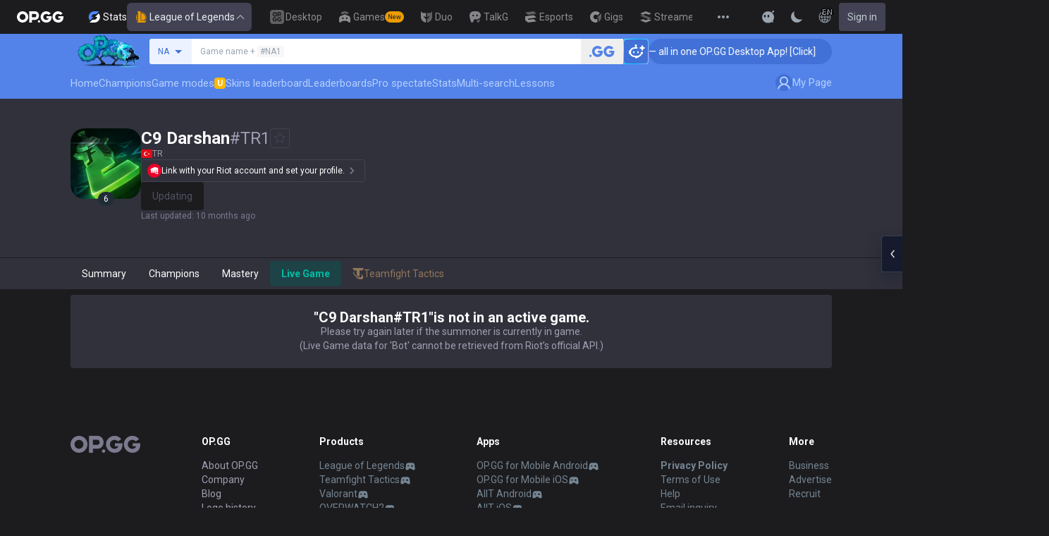

--- FILE ---
content_type: application/javascript
request_url: https://js.opgg.beer/index-B-SFQGE1.js
body_size: 44743
content:
function Oe(o = {}) {
  o.maxLogs;
  const e = ["background: linear-gradient(to bottom, #3b82f6 0%, #2563eb 100%)", "color: white", "padding: 2px 6px", "border-radius: 3px", "font-weight: bold", "font-size: 11px"].join(";"), t = (n, i, r) => {
    const s = { timestamp: /* @__PURE__ */ new Date(), level: n, message: i, context: r };
    return (o.isTestMode || o.isDebugMode) && (r && Object.keys(r).length > 0 ? console[n](`%cBeer%c ${i}`, e, "", r) : console[n](`%cBeer%c ${i}`, e, "")), s;
  };
  return { log: t, info: (n, i) => t("info", n, i), warn: (n, i) => t("warn", n, i), error: (n, i) => t("error", n, i) };
}
const Ke = /* @__PURE__ */ new Set(["stats-lol", "stats-tft", "stats-valorant"]);
function ze(o) {
  return `opgg-beer-css-${o}-body-overflow`;
}
const ue = "opgg-beer-cmp-recovery";
function he() {
  return typeof document > "u" ? null : document.head || document.getElementsByTagName("head")[0] || null;
}
const Qe = { "stats-lol": { defaultProvider: "gam", providers: { gam: { enabled: !0 }, reviq: { enabled: !0 }, anyclip: { enabled: !0 }, aniview: { enabled: !0 }, anymind: { enabled: !0 }, vidcrunch: { enabled: !0 } } }, "stats-tft": { defaultProvider: "gam", providers: { gam: { enabled: !0 }, reviq: { enabled: !0 }, aniview: { enabled: !0 } } }, "stats-valorant": { defaultProvider: "gam", providers: { gam: { enabled: !0 }, reviq: { enabled: !0 }, aniview: { enabled: !0 } } }, "stats-overwatch": { defaultProvider: "gam", providers: { gam: { enabled: !0 }, reviq: { enabled: !0 } } }, "stats-pubg": { defaultProvider: "gam", providers: { gam: { enabled: !0 }, reviq: { enabled: !0 } } }, esports: { defaultProvider: "gam", providers: { gam: { enabled: !0 } } }, desktop: { defaultRefreshInterval: 180, providers: { overwolf: { enabled: !0 } }, defaultProvider: "overwolf" }, "desktop-opgg": { defaultRefreshInterval: 180, providers: { reviq: { enabled: !0 }, anyclip: { enabled: !0 }, anymind: { enabled: !0 } }, defaultProvider: "reviq" }, "demo-vanilla": { isDebugMode: !0, providers: { gam: { enabled: !0 }, overwolf: { enabled: !0 }, reviq: { enabled: !0 }, anyclip: { enabled: !0 }, aniview: { enabled: !0 }, anymind: { enabled: !0 } }, defaultProvider: "gam" }, "demo-electron": { isDebugMode: !0, providers: { overwolf: { enabled: !0 }, anyclip: { enabled: !0 } }, defaultProvider: "overwolf" }, "demo-nextjs": { isDebugMode: !0, isTestMode: !0, providers: { gam: { enabled: !0 }, reviq: { enabled: !0 }, anyclip: { enabled: !0 }, aniview: { enabled: !0 }, anymind: { enabled: !0 } }, defaultProvider: "gam" } }, Ze = { defaultProvider: "gam", domain: "op.gg", isTestMode: !1, isDebugMode: !1, defaultRefreshInterval: 120, providers: { gam: { enabled: !1, consent: "inmobi", publisherId: "/23291623438/op.gg", prebid: { enabled: !0, bidders: { appnexus: { placementId: "36085962" } } } }, overwolf: { enabled: !1, consent: "overwolf" }, anyclip: { enabled: !1, consent: "inmobi" }, reviq: { enabled: !1, consent: "inmobi", publisherId: "", siteId: "" }, aniview: { enabled: !1, consent: "inmobi" }, anymind: { enabled: !1, consent: "inmobi" }, vidcrunch: { enabled: !1, consent: "inmobi" } } };
var Je = { billboard: { width: 970, height: 250, provider: "reviq", providerUnitMap: { reviq: "billboard" } }, footer: { width: 728, height: 90, provider: "reviq", providerUnitMap: { reviq: "footer" } }, "home-billboard": { width: 970, height: 250, provider: "reviq", providerUnitMap: { reviq: "home-billboard" } }, "in-feed-1": { width: 728, height: 90, provider: "reviq", providerUnitMap: { reviq: "in-feed-1" } }, "in-feed-2": { width: 728, height: 90, provider: "reviq", providerUnitMap: { reviq: "in-feed-2" } }, "in-feed-3": { width: 728, height: 90, provider: "reviq", providerUnitMap: { reviq: "in-feed-3" } }, "in-feed-4": { width: 728, height: 90, provider: "reviq", providerUnitMap: { reviq: "in-feed-4" } }, "in-feed-5": { width: 728, height: 90, provider: "reviq", providerUnitMap: { reviq: "in-feed-5" } }, "in-feed-6": { width: 728, height: 90, provider: "reviq", providerUnitMap: { reviq: "in-feed-6" } }, "in-feed-7": { width: 728, height: 90, provider: "reviq", providerUnitMap: { reviq: "in-feed-7" } }, "in-feed-8": { width: 728, height: 90, provider: "reviq", providerUnitMap: { reviq: "in-feed-8" } }, "in-feed-9": { width: 728, height: 90, provider: "reviq", providerUnitMap: { reviq: "in-feed-9" } }, "in-feed-10": { width: 728, height: 90, provider: "reviq", providerUnitMap: { reviq: "in-feed-10" } }, "in-feed-11": { width: 728, height: 90, provider: "reviq", providerUnitMap: { reviq: "in-feed-11" } }, "in-feed-12": { width: 728, height: 90, provider: "reviq", providerUnitMap: { reviq: "in-feed-12" } }, "in-feed-13": { width: 728, height: 90, provider: "reviq", providerUnitMap: { reviq: "in-feed-13" } }, "in-feed-14": { width: 728, height: 90, provider: "reviq", providerUnitMap: { reviq: "in-feed-14" } }, "in-feed-15": { width: 728, height: 90, provider: "reviq", providerUnitMap: { reviq: "in-feed-15" } }, "in-feed-16": { width: 728, height: 90, provider: "reviq", providerUnitMap: { reviq: "in-feed-16" } }, "in-feed-17": { width: 728, height: 90, provider: "reviq", providerUnitMap: { reviq: "in-feed-17" } }, "in-feed-18": { width: 728, height: 90, provider: "reviq", providerUnitMap: { reviq: "in-feed-18" } }, "in-feed-19": { width: 728, height: 90, provider: "reviq", providerUnitMap: { reviq: "in-feed-19" } }, "in-feed-20": { width: 728, height: 90, provider: "reviq", providerUnitMap: { reviq: "in-feed-20" } }, "in-feed-left-1": { width: 300, height: 250, provider: "reviq", providerUnitMap: { reviq: "in-feed-left-1" } }, "in-feed-right-1": { width: 300, height: 250, provider: "reviq", providerUnitMap: { reviq: "in-feed-right-1" } }, leaderboard: { width: 728, height: 90, provider: "reviq", providerUnitMap: { reviq: "leaderboard" } }, "left-rail-1": { width: 300, height: 250, provider: "reviq", providerUnitMap: { reviq: "left-rail-1" } }, "left-rail-2": { width: 300, height: 600, provider: "reviq", providerUnitMap: { reviq: "left-rail-2" } }, "mobile-in-feed-1": { width: 300, height: 250, provider: "reviq", providerUnitMap: { reviq: "mobile-in-feed-1" } }, "mobile-in-feed-2": { width: 300, height: 250, provider: "reviq", providerUnitMap: { reviq: "mobile-in-feed-2" } }, "mobile-in-feed-3": { width: 300, height: 250, provider: "reviq", providerUnitMap: { reviq: "mobile-in-feed-3" } }, "mobile-in-feed-4": { width: 300, height: 250, provider: "reviq", providerUnitMap: { reviq: "mobile-in-feed-4" } }, "mobile-in-feed-5": { width: 300, height: 250, provider: "reviq", providerUnitMap: { reviq: "mobile-in-feed-5" } }, "mobile-in-feed-6": { width: 300, height: 250, provider: "reviq", providerUnitMap: { reviq: "mobile-in-feed-6" } }, "mobile-in-feed-7": { width: 300, height: 250, provider: "reviq", providerUnitMap: { reviq: "mobile-in-feed-7" } }, "mobile-in-feed-8": { width: 300, height: 250, provider: "reviq", providerUnitMap: { reviq: "mobile-in-feed-8" } }, "mobile-in-feed-9": { width: 300, height: 250, provider: "reviq", providerUnitMap: { reviq: "mobile-in-feed-9" } }, "mobile-in-feed-10": { width: 300, height: 250, provider: "reviq", providerUnitMap: { reviq: "mobile-in-feed-10" } }, "mobile-unit-1": { width: 300, height: 250, provider: "reviq", providerUnitMap: { reviq: "mobile-unit-1" } }, "mobile-unit-2": { width: 300, height: 250, provider: "reviq", providerUnitMap: { reviq: "mobile-unit-1" } }, "mobile-unit-3": { width: 300, height: 250, provider: "reviq", providerUnitMap: { reviq: "mobile-unit-3" } }, "mobile-video-1": { width: 405, height: 225, provider: "aniview", providerUnitMap: { aniview: "mobile-video-1", anyclip: "mobile-video-1", anymind: "mobile-video-1" }, providerAllocation: { default: { anyclip: 1 }, US: { anyclip: 1 }, KR: { anymind: 1 }, GB: { anyclip: 1 }, CH: { anyclip: 1 }, DE: { anyclip: 1 }, CA: { anyclip: 1 }, AU: { anyclip: 1 }, NZ: { anyclip: 1 }, AT: { anyclip: 1 }, FR: { anyclip: 1 }, DK: { anyclip: 1 }, NO: { anyclip: 1 }, BE: { anyclip: 1 }, FI: { anyclip: 1 }, IT: { anyclip: 1 }, SE: { anyclip: 1 }, SG: { anyclip: 1 }, BR: { anyclip: 1 }, MX: { anyclip: 1 }, PL: { anyclip: 1 }, IE: { anyclip: 1 }, ES: { anyclip: 1 }, "KR:stats-lol:modes": { anymind: 1 }, "KR:demo-nextjs:modes": { anymind: 1 } } }, "right-rail-1": { width: 300, height: 250, provider: "reviq", providerUnitMap: { reviq: "right-rail-1", default: "right-rail-1" }, providerAllocation: { desktop: { default: 1 }, "demo-electron": { default: 1 } } }, "right-rail-2": { width: 300, height: 600, provider: "reviq", providerUnitMap: { reviq: "right-rail-2", default: "right-rail-2" }, providerAllocation: { desktop: { default: 1 }, "demo-electron": { default: 1 } } }, "video-1": { width: 405, height: 225, provider: "aniview", providerUnitMap: { aniview: "video-1", anyclip: "video-1", anymind: "video-1" }, providerAllocation: { default: { anyclip: 1 }, KR: { anymind: 1 }, GB: { anyclip: 1 }, US: { anyclip: 1 }, DE: { anyclip: 1 }, CA: { anyclip: 1 }, AU: { anyclip: 1 }, NZ: { anyclip: 1 }, FR: { anyclip: 1 }, DK: { anyclip: 1 }, BE: { anyclip: 1 }, SE: { anyclip: 1 }, BR: { anyclip: 1 }, MX: { anyclip: 1 }, PL: { anyclip: 1 }, CH: { anyclip: 1 }, NO: { anyclip: 1 }, FI: { anyclip: 1 }, IT: { anyclip: 1 }, SG: { anyclip: 1 }, IE: { anyclip: 1 }, ES: { anyclip: 1 }, "KR:demo-nextjs:modes": { anymind: 1 }, "KR:stats-lol:modes": { anymind: 1 } } } }, be = { viewability: 70 };
const J = 0.51;
function fe(o) {
  if (typeof window > "u" || !window.localStorage) return null;
  try {
    const e = window.localStorage.getItem(o);
    return e === null ? null : e === "true";
  } catch {
    return null;
  }
}
function Ye() {
  const o = (function() {
    if (be) return be;
  })();
  return (function(e) {
    if (typeof e != "number" || Number.isNaN(e)) return J;
    const t = e > 1 ? e / 100 : e;
    return t <= J ? J : (n = t, Math.min(1, Math.max(0, n)));
    var n;
  })(o?.viewability);
}
function Xe(o, e) {
  if (!e) return o;
  const t = { ...o };
  for (const [n, i] of Object.entries(e)) {
    const r = n;
    i && (t[r] = t[r] ? { ...t[r], ...i } : i);
  }
  return t;
}
async function et(o) {
  let e = { ...Ze, service: o.service };
  const t = (function(r) {
    return r && Qe[r] || {};
  })(o.service);
  if (t) {
    const { providers: r, ...s } = t;
    e = { ...e, ...s, providers: Xe(e.providers, r) };
  }
  o.domain !== void 0 && (e.domain = o.domain), o.isTestMode !== void 0 && (e.isTestMode = o.isTestMode), o.isDebugMode !== void 0 && (e.isDebugMode = o.isDebugMode);
  const n = fe("_opgg_beer_test_mode"), i = fe("_opgg_beer_debug_mode");
  return n !== null && (e.isTestMode = n), i !== null && (e.isDebugMode = i), e;
}
const tt = Symbol(), ve = Object.getPrototypeOf, re = /* @__PURE__ */ new WeakMap(), me = (o, e = !0) => {
  re.set(o, e);
}, ye = {}, se = (o) => typeof o == "object" && o !== null, Ne = (o, e) => {
  const t = we.get(o);
  if (t?.[0] === e) return t[1];
  const n = Array.isArray(o) ? [] : Object.create(Object.getPrototypeOf(o));
  return me(n, !0), we.set(o, [e, n]), Reflect.ownKeys(o).forEach((i) => {
    if (Object.getOwnPropertyDescriptor(n, i)) return;
    const r = Reflect.get(o, i), { enumerable: s } = Reflect.getOwnPropertyDescriptor(o, i), l = { value: r, enumerable: s, configurable: !0 };
    if (le.has(r)) me(r, !1);
    else if (U.has(r)) {
      const [c, g] = U.get(r);
      l.value = Ne(c, g());
    }
    Object.defineProperty(n, i, l);
  }), Object.preventExtensions(n);
}, U = /* @__PURE__ */ new WeakMap(), le = /* @__PURE__ */ new WeakSet(), we = /* @__PURE__ */ new WeakMap(), H = [1, 1], V = /* @__PURE__ */ new WeakMap();
let ke = Object.is, nt = Ne, it = (o, e, t, n) => ({ deleteProperty(i, r) {
  const s = Reflect.get(i, r);
  t(r);
  const l = Reflect.deleteProperty(i, r);
  return l && n(["delete", [r], s]), l;
}, set(i, r, s, l) {
  const c = !o() && Reflect.has(i, r), g = Reflect.get(i, r, l);
  if (c && (ke(g, s) || V.has(s) && ke(g, V.get(s)))) return !0;
  t(r), se(s) && (s = ((b) => {
    return (h = b) && (re.has(h) ? re.get(h) : ve(h) === Object.prototype || ve(h) === Array.prototype) && b[tt] || null;
    var h;
  })(s) || s);
  const p = !U.has(s) && ((b) => se(b) && !le.has(b) && (Array.isArray(b) || !(Symbol.iterator in b)) && !(b instanceof WeakMap) && !(b instanceof WeakSet) && !(b instanceof Error) && !(b instanceof Number) && !(b instanceof Date) && !(b instanceof String) && !(b instanceof RegExp) && !(b instanceof ArrayBuffer) && !(b instanceof Promise))(s) ? ce(s) : s;
  return e(r, p), Reflect.set(i, r, p, l), n(["set", [r], s, g]), !0;
} });
function ce(o = {}) {
  if (!se(o)) throw new Error("object required");
  const e = V.get(o);
  if (e) return e;
  let t = H[0];
  const n = /* @__PURE__ */ new Set(), i = (h, u = ++H[0]) => {
    t !== u && (t = u, n.forEach((f) => f(h, u)));
  };
  let r = H[1];
  const s = (h) => (u, f) => {
    const y = [...u];
    y[1] = [h, ...y[1]], i(y, f);
  }, l = /* @__PURE__ */ new Map();
  let c = !0;
  const g = it(() => c, (h, u) => {
    const f = !le.has(u) && U.get(u);
    if (f) {
      if ((ye ? "production" : void 0) !== "production" && l.has(h)) throw new Error("prop listener already exists");
      if (n.size) {
        const y = f[2](s(h));
        l.set(h, [f, y]);
      } else l.set(h, [f]);
    }
  }, (h) => {
    var u;
    const f = l.get(h);
    f && (l.delete(h), (u = f[1]) == null || u.call(f));
  }, i), p = ((h, u) => new Proxy(h, u))(o, g);
  V.set(o, p);
  const b = [o, (h = ++H[1]) => (r === h || n.size || (r = h, l.forEach(([u]) => {
    const f = u[1](h);
    f > t && (t = f);
  })), t), (h) => (n.add(h), n.size === 1 && l.forEach(([u, f], y) => {
    if ((ye ? "production" : void 0) !== "production" && f) throw new Error("remove already exists");
    const w = u[2](s(y));
    l.set(y, [u, w]);
  }), () => {
    n.delete(h), n.size === 0 && l.forEach(([u, f], y) => {
      f && (f(), l.set(y, [u]));
    });
  })];
  return U.set(p, b), Reflect.ownKeys(o).forEach((h) => {
    const u = Object.getOwnPropertyDescriptor(o, h);
    "value" in u && u.writable && (p[h] = o[h]);
  }), c = !1, p;
}
function ae(o, e, t) {
  const n = U.get(o);
  let i;
  const r = [], s = n[2];
  let l = !1;
  const c = s((g) => {
    r.push(g), i || (i = Promise.resolve().then(() => {
      i = void 0, l && e(r.splice(0));
    }));
  });
  return l = !0, () => {
    l = !1, c();
  };
}
function Ot(o) {
  const e = U.get(o), [t, n] = e;
  return nt(t, n());
}
const d = ce({ core: { isInitialized: !1, service: null, domain: null, isTestMode: !1, isDebugMode: !1 }, settings: { buildVersion: null, gitBranchHash: null, viewability: null }, adMappings: {}, adElements: { elements: {}, defaultRefreshInterval: 120, viewabilityThreshold: 0.51 }, providers: { registry: {}, defaultProvider: "gam", configs: {}, providerAllocation: void 0 }, ui: { currentPath: "/", isVisible: !0 }, consent: { tcString: null, gdprApplies: void 0, ccpa: void 0, cmpReady: !1 }, tracking: { _initialized: !1, region: null, page: null, subPage: null, customParams: {}, targetingParams: {} } }), m = ce({ isOpen: !1, activeTab: "providers", stateSubTab: "all", logs: [], inspectMode: {}, adStatusFilters: { displayed: !0, pending: !1, error: !1 } }), I = { openPanel() {
  m.isOpen = !0;
}, closePanel() {
  m.isOpen = !1;
}, setActiveTab(o) {
  m.activeTab = o;
}, setStateSubTab(o) {
  m.stateSubTab = o;
}, clearLogs() {
  m.logs = [];
}, toggleInspectMode(o) {
  m.inspectMode[o] ? delete m.inspectMode[o] : m.inspectMode[o] = !0;
}, clearAllInspectModes() {
  m.inspectMode = {};
}, toggleAdStatusFilter(o) {
  m.adStatusFilters[o] = !m.adStatusFilters[o];
} };
let qe = Oe({ isTestMode: !1, isDebugMode: !1 });
function Y() {
  qe = Oe({ isTestMode: d.core.isTestMode, isDebugMode: d.core.isDebugMode });
}
function a(o, e, t) {
  const n = qe.log(o, e, t);
  d.core.isDebugMode && typeof window < "u" && (m.logs || (m.logs = []), m.logs.length >= 100 && m.logs.shift(), m.logs.push({ time: n.timestamp, level: n.level, message: n.message, context: n.context }));
}
const Me = "_opgg_beer_test_mode", Ae = "_opgg_beer_debug_mode", ot = { initialize: (o) => (d.core.service = o.service, d.core.domain = o.domain || null, d.core.isTestMode = o.isTestMode ?? !1, d.core.isDebugMode = o.isDebugMode ?? !1, Y(), a("info", "Store initialized", { service: o.service, testMode: d.core.isTestMode, debugMode: d.core.isDebugMode }), Promise.resolve()), reset() {
  d.core.service && (function(o) {
    if (typeof document > "u") return;
    const e = ze(o), t = document.getElementById(e);
    t && t.parentNode && t.parentNode.removeChild(t);
  })(d.core.service), d.core.isInitialized = !1, d.core.service = null, d.core.domain = null, d.core.isTestMode = !1, d.core.isDebugMode = !1, d.adElements.elements = {}, Object.keys(d.providers.registry).forEach((o) => {
    delete d.providers.registry[o];
  }), d.ui.currentPath = "/", d.ui.isVisible = !0;
}, setService(o) {
  d.core.service = o, a("info", `Service set to: ${o}`);
}, setDomain(o) {
  d.core.domain = o, a("info", `Domain set to: ${o}`);
}, setTestMode(o) {
  d.core.isTestMode = o, typeof window < "u" && (o ? localStorage.setItem(Me, "true") : localStorage.removeItem(Me)), Y(), a("info", "Test mode " + (o ? "enabled" : "disabled"));
}, setDebugMode(o) {
  d.core.isDebugMode = o, typeof window < "u" && (o ? localStorage.setItem(Ae, "true") : localStorage.removeItem(Ae)), Y(), a("info", "Debug mode " + (o ? "enabled" : "disabled"));
}, setInitialized() {
  d.core.isInitialized = !0, a("info", "Core initialized");
} }, rt = { width: 300, height: 250 };
function je(o) {
  const e = (t = o, d.adMappings[t] || rt);
  var t;
  return { width: e.width, height: e.height };
}
function z(o) {
  return o === "default" ? void 0 : o;
}
function N(o) {
  let e = Se.get(o);
  if (!e) {
    const r = Object.entries(o);
    if (r.length === 0) return;
    const s = [];
    let l = 0;
    for (let c = 0; c < r.length; c++) l += r[c][1], s[c] = l;
    if (l === 0) return;
    e = { providers: r, cumulative: s, total: l }, Se.set(o, e);
  }
  if (e.total === 0) return;
  const t = Math.random() * e.total;
  let n = 0, i = e.cumulative.length - 1;
  for (; n < i; ) {
    const r = Math.floor((n + i) / 2);
    t < e.cumulative[r] ? i = r : n = r + 1;
  }
  return e.providers[n][0];
}
const Se = /* @__PURE__ */ new WeakMap(), Ee = /* @__PURE__ */ new Map();
function st(o, e, t, n) {
  let i = Ee.get(o);
  if (!i) {
    const g = o.split(":"), p = g.length >= 3 ? g[2] : "", b = g.length === 3 && p.startsWith("/") && p.lastIndexOf("/") > 0;
    if (i = { parts: g, isRegex: b }, b) try {
      const h = g[2], u = h.lastIndexOf("/"), f = h.slice(1, u), y = h.slice(u + 1);
      i.regex = new RegExp(f, y);
    } catch {
      i.isRegex = !1;
    }
    Ee.set(o, i);
  }
  const { parts: r } = i;
  if (r.length !== 3) return !1;
  const [s, l, c] = r;
  return s === e && l === t && n !== null && (c === n || !(!i.isRegex || !i.regex) && i.regex.test(n));
}
function at(o) {
  return o != null && o.width > 0 && o.height > 0;
}
function dt(o) {
  return `${o.width}x${o.height}`;
}
let W = null;
const j = {};
function xe(o) {
  try {
    return o.startsWith("#") ? document.getElementById(o.substring(1)) : document.querySelector(o);
  } catch (e) {
    return console.error(`[AdElement] Invalid selector: ${o}`, e), null;
  }
}
function L(o, e) {
  return document.querySelector(`[${e}="${o}"]`);
}
function lt(o, e) {
  let t = (function(i, r) {
    if (i) return i;
    if (r) {
      const b = (function(h) {
        const u = d.adMappings[h];
        if (!u) return;
        if (!u.providerAllocation) return u.provider;
        const { region: f } = d.tracking, { service: y } = d.core, { page: w } = d.tracking;
        if (f && y && w) {
          const k = `${f}:${y}:${w}`, S = u.providerAllocation[k];
          if (S && Object.keys(S).length > 0) {
            const C = N(S);
            if (C) return z(C);
          }
          for (const C in u.providerAllocation) {
            if (C.indexOf(":") === -1 || C === "default") continue;
            const T = u.providerAllocation[C];
            if (st(C, f, y, w) && T && Object.keys(T).length > 0) {
              const F = N(T);
              if (F) return z(F);
            }
          }
        }
        if (y) {
          const k = u.providerAllocation[y];
          if (k && Object.keys(k).length > 0) {
            const S = N(k);
            if (S) return z(S);
          }
        }
        if (f) {
          const k = u.providerAllocation[f];
          if (k && Object.keys(k).length > 0) {
            const S = N(k);
            if (S) return z(S);
          }
        }
        const M = u.providerAllocation.default;
        if (M && Object.keys(M).length > 0) {
          const k = N(M);
          if (k) return z(k);
        }
        return u.provider;
      })(r);
      if (b) return a("info", `[selectProvider] Using unified config provider for ${r} -> ${b}`), b;
    }
    if (!d.core.service) return d.providers.defaultProvider;
    const s = d.providers.providerAllocation;
    if (!s) return d.providers.defaultProvider;
    const l = s[d.tracking.region || "default"] || s.default;
    if (!l || typeof l == "boolean") return d.providers.defaultProvider;
    const c = l, g = s.randomizeOnEveryRequest === !0;
    if (!g && r && j[r]) return j[r];
    if (!g && W) return W;
    const p = (function(b, h) {
      let u = 0;
      const f = [];
      for (const [M, k] of Object.entries(b)) k && k > 0 && (u += k, f.push({ provider: M, weight: k }));
      if (u < 1) {
        const M = 1 - u;
        f.push({ provider: h, weight: M }), u = 1;
      }
      const y = Math.random() * u;
      let w = 0;
      for (const { provider: M, weight: k } of f) if (w += k, y <= w) return M;
      return h;
    })(c, d.providers.defaultProvider);
    return d.providers.configs[p]?.enabled ? (g || (W = p, r && (j[r] = p)), p) : (a("warn", `[selectProvider] Selected provider ${p} is not enabled, falling back to default`), d.providers.defaultProvider);
  })(e?.provider, o);
  if (!t) throw new Error("No ad provider available");
  const n = t;
  if (!d.providers.registry[t]?.instance && (a("warn", `[AdElement] ${e?.provider === t ? "Explicitly requested" : "Selected"} provider '${t}' not initialized, falling back to default '${d.providers.defaultProvider}'`), t = d.providers.defaultProvider, !d.providers.registry[t]?.instance)) throw new Error(`Both requested provider '${n}' and default provider '${t}' are not initialized`);
  return { provider: t, providerSlotId: (function(i, r) {
    const s = d.adMappings[i];
    return s && s.providerUnitMap && s.providerUnitMap[r] || i;
  })(o, t) };
}
function Le(o) {
  const e = d.providers.registry[o];
  if (!e?.instance) throw new Error(`Provider not initialized: ${o}`);
  return e.instance;
}
const q = /* @__PURE__ */ new Map(), ct = { register(o, e) {
  d.adElements.elements[o] = e;
}, update(o, e) {
  const t = d.adElements.elements[o];
  if (!t) return void a("warn", `Attempted to update non-existent ad element: ${o}`);
  Object.assign(t, e), t.updatedAt = Date.now();
  const n = Object.keys(e);
  n.length === 2 && n.includes("refresh") && n.includes("updatedAt") || a("info", `Ad element updated: ${o}`, { updates: n });
}, updateStatus(o, e, t) {
  const n = d.adElements.elements[o];
  n && (n.status = e, n.updatedAt = Date.now(), t && (n.lastError = t), e === "displayed" && (n.displayCount = (n.displayCount || 0) + 1), a(e === "error" ? "error" : "info", `Ad element ${o} status: ${e} ${{ pending: "[1️⃣]", loading: "[2️⃣]", displayed: "[3️⃣✅]", error: "[❌]", refreshing: "[🔄]" }[e] || `[${e}]`}`, t ? { error: t.message } : void 0));
}, updateMetadata(o, e) {
  const t = d.adElements.elements[o];
  t ? (t.metadata = { ...t.metadata, ...e }, a("info", `Ad element ${o} metadata updated`)) : a("warn", `Attempted to update metadata for non-existent ad element: ${o}`);
}, remove(o) {
  const e = d.adElements.elements[o];
  e && (delete d.adElements.elements[o], a("info", `Ad element removed: ${o}`, { beerId: e.beerId }));
}, clearAll() {
  d.adElements.elements = {}, a("info", "All ad elements cleared");
}, get: (o) => d.adElements.elements[o], getAll: () => Object.values(d.adElements.elements), getByStatus: (o) => Object.values(d.adElements.elements).filter((e) => e.status === o), getByProvider: (o) => Object.values(d.adElements.elements).filter((e) => e.provider === o), setDefaultRefreshInterval(o) {
  d.adElements.defaultRefreshInterval = o, a("info", `Default refresh interval set to: ${o} seconds`);
}, setViewabilityThreshold(o) {
  const e = Math.min(1, Math.max(0, o));
  d.adElements.viewabilityThreshold = e, d.settings.viewability = e, a("info", `Viewability threshold set to: ${e}`);
}, hideAllAdElements() {
  const o = Object.values(d.adElements.elements);
  let e = 0;
  for (const t of o) {
    const n = L(t.beerId, t.attributeKey);
    n && (q.set(t.beerId, n.style.display), n.style.display = "none", e++);
  }
  e > 0 && a("info", `[AdElement] Hidden ${e} ad elements for takeover`);
}, restoreAllAdElements() {
  const o = Object.values(d.adElements.elements);
  let e = 0;
  for (const t of o) {
    const n = L(t.beerId, t.attributeKey);
    if (n && q.has(t.beerId)) {
      const i = q.get(t.beerId);
      n.style.display = i || "", q.delete(t.beerId), e++;
    }
  }
  q.clear(), e > 0 && a("info", `[AdElement] Restored ${e} ad elements after takeover`);
} }, gt = { register(o, e) {
  d.providers.registry[o] = { status: "idle", instance: e }, a("info", `Provider registered: ${o}`);
}, updateStatus(o, e, t) {
  const n = d.providers.registry[o];
  n ? (n.status = e, n.error = t, a(e === "error" ? "error" : "info", `Provider ${o} status: ${e}`, t ? { error: t.message } : void 0)) : a("warn", `Attempted to update non-existent provider: ${o}`);
}, unregister(o) {
  d.providers.registry[o] && (delete d.providers.registry[o], a("info", `Provider unregistered: ${o}`));
}, setDefault(o) {
  d.providers.defaultProvider = o, a("info", `Default provider set to: ${o}`);
}, clearAll() {
  Object.keys(d.providers.registry).forEach((o) => {
    delete d.providers.registry[o];
  }), a("info", "All providers cleared");
}, get: (o) => d.providers.registry[o], getAll: () => d.providers.registry, getReady: () => Object.entries(d.providers.registry).filter(([o, e]) => e.status === "ready").map(([o]) => o), setProviderConfigs(o) {
  d.providers.configs = o, a("info", "Provider configs set", { providers: Object.keys(o) });
}, setProviderConfig(o, e) {
  d.providers.configs[o] = e, a("info", `Provider config set for: ${o}`, { enabled: e.enabled });
}, getProviderConfig: (o) => d.providers.configs[o], setProviderAllocation(o) {
  d.providers.providerAllocation = o, o && a("info", "Provider allocation configured", { randomizeOnEveryRequest: o.randomizeOnEveryRequest });
} }, pt = { updateRoute(o) {
  if (d.ui.currentPath === o) return;
  const e = d.ui.currentPath;
  d.ui.currentPath = o, a("info", "Route changed", { from: e, to: o });
}, setVisibility(o) {
  d.ui.isVisible !== o && (d.ui.isVisible = o, a("info", "Visibility changed to: " + (o ? "visible" : "hidden")));
}, setUserInfo(o) {
  a("info", "User info updated", { userInfo: o });
} };
class D {
  constructor() {
    this.events = /* @__PURE__ */ new Map(), this.cmpEventQueue = [], this.cmpSubscriptionDispose = null;
  }
  static getInstance() {
    return D.instance || (D.instance = new D()), D.instance;
  }
  on(e, t) {
    return this.events.has(e) || this.events.set(e, /* @__PURE__ */ new Set()), this.events.get(e).add(t), this;
  }
  off(e, t) {
    const n = this.events.get(e);
    return n && (n.delete(t), n.size === 0 && this.events.delete(e)), this;
  }
  emit(e, t) {
    const n = this.events.get(e);
    return !!n && (n.forEach((i) => i(t)), !0);
  }
  emitWhenCmpReady(e, t) {
    this.cmpSubscriptionDispose || this.setupCmpReadySubscription(), d.consent.cmpReady ? this.emit(e, t) : this.cmpEventQueue.push({ event: e, data: t });
  }
  setupCmpReadySubscription() {
    this.cmpSubscriptionDispose || (this.cmpSubscriptionDispose = ae(d.consent, () => {
      d.consent.cmpReady && this.cmpEventQueue.length > 0 && this.processCmpEventQueue();
    }));
  }
  processCmpEventQueue() {
    const e = [...this.cmpEventQueue];
    this.cmpEventQueue = [], e.forEach(({ event: t, data: n }) => {
      this.emit(t, n);
    }), this.cmpSubscriptionDispose && (this.cmpSubscriptionDispose(), this.cmpSubscriptionDispose = null);
  }
}
const x = D.getInstance();
var P, E = ((P = E || {}).BEFORE_NAVIGATION_CHANGE = "navigation:before", P.NAVIGATION_CHANGE = "navigation:change", P.PAGE_VISIBLE = "page:visible", P.DISPLAY_QUEUE_PROCESS = "display:queue:process", P.CMP_READY = "consent:cmp:ready", P.TRACKING_UPDATE = "gam:tracking:update", P.TARGETING_UPDATE = "gam:targeting:update", P.CONSENT_UPDATE = "gam:consent:update", P);
const ut = Object.freeze(Object.defineProperty({ __proto__: null, clearConsent: function() {
  d.consent.tcString = null, d.consent.gdprApplies = void 0, d.consent.ccpa = void 0, a("info", "[Consent] Consent information cleared");
}, getConsentStatus: function() {
  return { hasConsent: !!d.consent.tcString, tcString: d.consent.tcString, gdprApplies: d.consent.gdprApplies, ccpa: d.consent.ccpa, cmpReady: d.consent.cmpReady };
}, markCmpAsReady: function(o) {
  d.consent.cmpReady || (d.consent.cmpReady = !0, a("info", `[Consent] CMP ready with provider: ${o}`), x.emit(E.CMP_READY, { provider: o }));
}, updateConsent: function(o) {
  let e = !1;
  o.tcString !== void 0 && o.tcString !== d.consent.tcString && (d.consent.tcString = o.tcString, e = !0, o.tcString ? a("info", "[Consent] TC String updated", { tcString: o.tcString }) : a("info", "[Consent] TC String cleared (no consent yet)")), o.gdprApplies !== void 0 && o.gdprApplies !== d.consent.gdprApplies && (d.consent.gdprApplies = o.gdprApplies, e = !0, a("info", "[Consent] GDPR applies status", { gdprApplies: o.gdprApplies })), o.ccpa !== void 0 && o.ccpa !== d.consent.ccpa && (d.consent.ccpa = o.ccpa, e = !0, a("info", "[Consent] CCPA applies status", { ccpa: o.ccpa })), e && x.emitWhenCmpReady(E.CONSENT_UPDATE, { tcString: d.consent.tcString, gdprApplies: d.consent.gdprApplies, ccpa: d.consent.ccpa });
} }, Symbol.toStringTag, { value: "Module" }));
let _ = null;
function Ce() {
  _ && (clearTimeout(_), _ = null), d.tracking._initialized = !1, a("info", "[Store] Tracking initialization started"), _ = setTimeout(() => {
    d.tracking._initialized = !0, _ = null, a("info", "[Store] Tracking initialization completed");
  }, 500);
}
const ht = { updateTracking: function(o) {
  d.tracking.page = o.page ?? null, d.tracking.subPage = o.subPage ?? null, d.tracking.customParams = o.customParams ?? {}, o.page && (d.tracking._initialized = !0, _ && (clearTimeout(_), _ = null, a("info", "[Store] Cleared pending tracking initialization timeout"))), a("info", "[Store] Tracking context updated", { page: d.tracking.page, subPage: d.tracking.subPage, customParams: d.tracking.customParams }), x.emitWhenCmpReady(E.TRACKING_UPDATE, { page: d.tracking.page, subPage: d.tracking.subPage, customParams: { ...d.tracking.customParams } });
}, clearTracking: function() {
  d.tracking.page = null, d.tracking.subPage = null, d.tracking.customParams = {}, a("info", "[Store] Tracking context cleared");
}, resetTrackingOnNavigation: function() {
  Ce();
}, initTracking: Ce, updateCustomParams: function(o) {
  d.tracking.customParams = { ...d.tracking.customParams, ...o }, a("info", "[Store] Custom params updated", o);
}, setTargeting: function(o, e) {
  d.tracking.targetingParams[o] = e, a("info", "[Store] Targeting set", { key: o, value: e }), x.emitWhenCmpReady(E.TARGETING_UPDATE, { ...d.tracking.targetingParams });
}, clearTargeting: function() {
  d.tracking.targetingParams = {}, a("info", "[Store] Targeting cleared");
}, getTargeting: function() {
  return { ...d.tracking.targetingParams };
}, setRegion: function(o) {
  d.tracking.region = o, a("info", `[Store] Region set to: ${o}`);
} }, bt = /* @__PURE__ */ new Set(["gam", "overwolf", "anyclip", "reviq", "aniview", "anymind", "vidcrunch"]), ft = /* @__PURE__ */ new Set(["width", "height", "provider", "providerUnitMap", "providerAllocation"]);
function B(o) {
  return typeof o == "object" && o !== null && !Array.isArray(o);
}
function K(o) {
  return o.trim();
}
function de(o) {
  return typeof o == "number" && Number.isFinite(o);
}
function ge(o) {
  return bt.has(o);
}
function A(o, e, t, n) {
  if (o.push(e), a("error", e, t), n && !n.current && t) {
    const i = typeof t.adUnit == "string" ? t.adUnit : void 0, r = typeof t.field == "string" ? t.field : void 0;
    (i || r) && (n.current = { adUnit: i, field: r });
  }
}
function vt(o, e, t, n) {
  if (o === void 0) return;
  if (!B(o)) return void A(t, "[AdMappings] providerUnitMap must be an object", { adUnit: e, field: "providerUnitMap" }, n);
  const i = {};
  for (const [r, s] of Object.entries(o)) {
    const l = K(r);
    l === "default" || ge(l) ? typeof s == "string" && s.trim().length !== 0 ? i[l] = s.trim() : A(t, "[AdMappings] providerUnitMap slot id must be a non-empty string", { adUnit: e, field: "providerUnitMap", providerKey: l }, n) : A(t, "[AdMappings] Invalid providerUnitMap key", { adUnit: e, field: "providerUnitMap", providerKey: r }, n);
  }
  if (!(Object.keys(i).length === 0 && Object.keys(o).length > 0)) return i;
  A(t, "[AdMappings] providerUnitMap has no valid entries", { adUnit: e, field: "providerUnitMap" }, n);
}
function mt(o, e, t, n) {
  if (o === void 0) return;
  if (!B(o)) return void A(t, "[AdMappings] providerAllocation must be an object", { adUnit: e, field: "providerAllocation" }, n);
  const i = {};
  for (const [r, s] of Object.entries(o)) {
    const l = K(r);
    if (!l) {
      A(t, "[AdMappings] providerAllocation segment key must be non-empty", { adUnit: e, field: "providerAllocation" }, n);
      continue;
    }
    if (!B(s)) {
      A(t, "[AdMappings] providerAllocation weights must be an object", { adUnit: e, field: "providerAllocation", segmentKey: l }, n);
      continue;
    }
    const c = {};
    let g = !1;
    for (const [p, b] of Object.entries(s)) {
      const h = K(p);
      h === "default" || ge(h) ? !de(b) || b < 0 ? A(t, "[AdMappings] providerAllocation weight must be a non-negative number", { adUnit: e, field: "providerAllocation", segmentKey: l, providerKey: h, weight: b }, n) : (c[h] = b, g = !0) : A(t, "[AdMappings] providerAllocation has invalid provider key", { adUnit: e, field: "providerAllocation", segmentKey: l, providerKey: p }, n);
    }
    g ? i[l] = c : A(t, "[AdMappings] providerAllocation segment has no valid weights", { adUnit: e, field: "providerAllocation", segmentKey: l }, n);
  }
  if (!(Object.keys(i).length === 0 && Object.keys(o).length > 0)) return i;
  A(t, "[AdMappings] providerAllocation has no valid segments", { adUnit: e, field: "providerAllocation" }, n);
}
const yt = { setBuildVersion(o) {
  d.settings.buildVersion = o, a("info", "[Settings] Build version set", { version: o });
}, setGitBranchHash(o) {
  d.settings.gitBranchHash = o, a("info", "[Settings] Git branch hash set", { hash: o });
}, setAdMappings(o) {
  const { mappings: e, errors: t, firstError: n } = (function(i) {
    const r = [], s = {};
    if (!B(i)) return A(r, "[AdMappings] Expected ad mappings to be an object", { field: "root", receivedType: Array.isArray(i) ? "array" : typeof i }, s), { mappings: {}, errors: r, firstError: s.current };
    const l = {};
    for (const [c, g] of Object.entries(i)) {
      const p = K(c);
      if (!p) {
        A(r, "[AdMappings] Ad unit key must be a non-empty string", { field: "adUnit" }, s);
        continue;
      }
      if (!B(g)) {
        A(r, "[AdMappings] Ad unit config must be an object", { adUnit: p, field: "config" }, s);
        continue;
      }
      for (const w of Object.keys(g)) ft.has(w) || A(r, "[AdMappings] Unknown field in ad mapping", { adUnit: p, field: w }, s);
      const b = g.width, h = g.height;
      if (!de(b) || b <= 0) {
        A(r, "[AdMappings] width must be a positive number", { adUnit: p, field: "width", width: b }, s);
        continue;
      }
      if (!de(h) || h <= 0) {
        A(r, "[AdMappings] height must be a positive number", { adUnit: p, field: "height", height: h }, s);
        continue;
      }
      const u = { width: b, height: h };
      g.provider !== void 0 && (typeof g.provider == "string" && ge(g.provider.trim()) ? u.provider = g.provider.trim() : A(r, "[AdMappings] provider must be a valid provider name", { adUnit: p, field: "provider", provider: g.provider }, s));
      const f = vt(g.providerUnitMap, p, r, s);
      f && (u.providerUnitMap = f);
      const y = mt(g.providerAllocation, p, r, s);
      y && (u.providerAllocation = y), l[p] = u;
    }
    return Object.keys(l).length === 0 && A(r, "[AdMappings] No valid ad mappings loaded", { field: "root" }, s), { mappings: l, errors: r, firstError: s.current };
  })(o);
  if (t.length > 0) return n?.adUnit && n.adUnit, n?.field && n.field, void a("error", "[AdMappings] Validation failed; keeping previous mappings", { errorCount: t.length, firstAdUnit: n?.adUnit, firstField: n?.field });
  Object.keys(d.adMappings).forEach((i) => {
    delete d.adMappings[i];
  }), Object.assign(d.adMappings, e), a("info", "[Settings] Ad mappings set", { count: Object.keys(d.adMappings).length });
} }, v = { core: ot, adElement: ct, provider: gt, ui: pt, consent: ut, tracking: ht, settings: yt };
class zt {
  constructor() {
    this._isInitialized = !1, this.adUnits = /* @__PURE__ */ new Map();
  }
  get isInitialized() {
    return this._isInitialized;
  }
  get isTestMode() {
    return d.core.isTestMode;
  }
  get isDebugMode() {
    return d.core.isDebugMode;
  }
  validateRefresh(e) {
    const { adUnit: t } = e, n = Object.values(d.adElements.elements).find((i) => i.adUnit === t && i.provider === this.name);
    return n && !n.isActive ? (a("warn", `[${this.name.toUpperCase()}] Cannot refresh disabled ad: ${t}`), { success: !1, error: new Error("Cannot refresh disabled ad") }) : null;
  }
  enableAd(e) {
    a("info", `[${this.name.toUpperCase()}] Ad enable requested: ${e}`);
  }
  pauseAd(e) {
    a("info", `[${this.name.toUpperCase()}] Ad paused: ${e}`);
  }
  resumeAd(e) {
    a("info", `[${this.name.toUpperCase()}] Ad resumed: ${e}`);
  }
  displayTestAd(e) {
    const { element: t, adUnit: n } = e;
    return this.createTestAdElement(t, n), Promise.resolve({ success: !0, data: { provider: this.name, adUnit: n, metadata: { elementType: "test-ad", size: e.options?.size || null } } });
  }
  createTestAdElement(e, t) {
    const n = (function(r) {
      let s = 0, l = 0;
      for (let w = 0; w < r.length; w++) {
        const M = r.charCodeAt(w);
        s = (s << 5) - s + M * (w + 1) | 0, l = (l << 3) + l + M * (w + 2) | 0;
      }
      const c = 0.618033988749895, g = Math.abs(s) * c * 360 % 360, p = Math.abs(l) * c * 360 % 360, b = Math.abs(g - p) < 30 ? (p + 60) % 360 : p, h = 65 + Math.abs(s) % 20, u = 60 + Math.abs(l) % 20, f = 50 + Math.abs(s) % 15, y = 40 + Math.abs(l) % 15;
      return `linear-gradient(135deg, hsl(${Math.round(g)}, ${h}%, ${f}%) 0%, hsl(${Math.round(b)}, ${u}%, ${y}%) 100%)`;
    })(this.name), i = je(t);
    i && i.width && i.height ? (e.style.width = `${i.width}px`, e.style.height = `${i.height}px`) : (e.style.width = "100%", e.style.height = "100%"), e.style.display = "block", e.style.position = "relative", e.innerHTML = `
      <div style="
        background: ${n};
        position: absolute;
        top: 0;
        left: 0;
        right: 0;
        bottom: 0;
        display: flex;
        flex-direction: column;
        align-items: center;
        justify-content: center;
        color: white;
        font-family: Arial, sans-serif;
        text-align: center;
        padding: 20px;
        box-sizing: border-box;
      ">
        <h3 style="margin: 0 0 10px 0; font-size: 18px;">🍺 OPGG Beer SDK</h3>
        <p style="margin: 0 0 5px 0; font-size: 14px; opacity: 0.9;">Test Ad - ${this.name}</p>
        <p style="margin: 0; font-size: 12px; opacity: 0.7;">${t}</p>
      </div>
    `, this.adUnits.set(t, e), a("info", `[${this.name.toUpperCase()}] Test ad displayed for ${t}`);
  }
  refresh(e) {
    if (this.isTestMode) {
      const t = this.adUnits.get(e.adUnit);
      if (t) return this.createTestAdElement(t, e.adUnit), a("info", `[${this.name.toUpperCase()}] Test ad refreshed for ${e.adUnit}`), { success: !0, data: void 0 };
    }
    return a("warn", `[${this.name.toUpperCase()}] Refresh not supported for adUnit: ${e.adUnit}`), { success: !0, data: void 0 };
  }
  destroy() {
    this.adUnits.clear(), this._isInitialized = !1, a("info", `[${this.name.toUpperCase()}] ${this.name} provider destroyed`);
  }
}
class wt {
  constructor(e) {
    this.providers = /* @__PURE__ */ new Map(), this.registered = /* @__PURE__ */ new Set(), this.instances = /* @__PURE__ */ new Map(), this.initPromises = /* @__PURE__ */ new Map(), this.DEFAULT_TIMEOUT = 3e4, e?.autoRegister !== !1 && this.registerAllProviders();
  }
  registerAllProviders() {
    this.register({ name: "gam", factory: async () => {
      const { GAMProvider: e } = await import("./index-njXpiL-g-ChxTTbge.js");
      return new e();
    }, description: "Google Ad Manager", supportedFeatures: ["display", "video", "refresh", "targeting"] }), this.register({ name: "overwolf", factory: async () => {
      const { OverwolfProvider: e } = await import("./index-BgLwIiCn-DfqYEdy3.js");
      return new e();
    }, description: "Overwolf Ads", supportedFeatures: ["display", "overwolf-specific"] }), this.register({ name: "anyclip", factory: async () => {
      const { AnyClipProvider: e } = await import("./index-C38uLnYf-CC9g6HiO.js");
      return new e();
    }, description: "AnyClip Video Ads", supportedFeatures: ["display", "video"] }), this.register({ name: "reviq", factory: async () => {
      const { RevIQProvider: e } = await import("./index-DLz4DORj-C5PwcnIs.js");
      return new e();
    }, description: "RevIQ Video Ads", supportedFeatures: ["display"] }), this.register({ name: "aniview", factory: async () => {
      const { AniviewProvider: e } = await import("./index-DyXhoni9-cka2FW6n.js");
      return new e();
    }, description: "Aniview Video Player", supportedFeatures: ["display", "video"] }), this.register({ name: "anymind", factory: async () => {
      const { AnyMindProvider: e } = await import("./index-39AWqVV7-Coj3Qqyk.js");
      return new e();
    }, description: "AnyMind360 Video Ads", supportedFeatures: ["display", "video"] }), this.register({ name: "vidcrunch", factory: async () => {
      const { VidcrunchProvider: e } = await import("./index-D29D4IId-BwdFZkAp.js");
      return new e();
    }, description: "Vidcrunch Video Ads", supportedFeatures: ["display", "video"] });
  }
  register(e) {
    this.registered.add(e.name), this.providers.has(e.name) || this.providers.set(e.name, e);
  }
  async create(e) {
    if (this.instances.has(e)) return this.instances.get(e);
    if (this.initPromises.has(e)) return this.initPromises.get(e);
    const t = this.providers.get(e);
    if (!t) throw new Error(`Provider not registered: ${e}. Available providers: ${this.list().join(", ")}`);
    const n = this.createProviderInstance(t);
    this.initPromises.set(e, n);
    try {
      return await n;
    } finally {
      this.initPromises.delete(e);
    }
  }
  async createProviderInstance(e) {
    try {
      const t = await e.factory();
      return this.instances.set(e.name, t), t;
    } catch (t) {
      const n = t instanceof Error ? t : new Error(String(t));
      throw console.error(`[ProviderRegistry] Provider error for ${e.name}:`, n), new Error(`Failed to create provider ${e.name}: ${n.message}`);
    }
  }
  async createAndInit(e, t) {
    const n = t.timeout || this.DEFAULT_TIMEOUT, i = await Promise.race([this.create(e), new Promise((r, s) => setTimeout(() => s(new Error(`Provider creation timeout: ${e}`)), n))]);
    try {
      const r = await Promise.race([i.init(t.config), new Promise((s, l) => setTimeout(() => l(new Error(`Provider initialization timeout: ${e}`)), n))]);
      if (!r.success) throw r.error || new Error("Provider initialization failed");
      return i;
    } catch (r) {
      throw this.destroy(e), r;
    }
  }
  get(e) {
    return this.instances.get(e);
  }
  getMetadata(e) {
    return this.providers.get(e);
  }
  has(e) {
    return this.providers.has(e);
  }
  hasInstance(e) {
    return this.instances.has(e);
  }
  list() {
    return Array.from(this.providers.keys());
  }
  listRegistered() {
    return Array.from(this.registered);
  }
  listInstances() {
    return Array.from(this.instances.keys());
  }
  getProviderInfo() {
    return this.list().map((e) => {
      const t = this.providers.get(e);
      return { name: e, description: t.description, supportedFeatures: t.supportedFeatures, isInstantiated: this.instances.has(e) };
    });
  }
  async destroy(e) {
    const t = this.instances.get(e);
    if (t) {
      try {
        t.destroy();
      } catch (n) {
        console.error(`[ProviderRegistry] Error destroying provider ${e}:`, n);
      }
      this.instances.delete(e);
    }
  }
  async destroyAll() {
    const e = Array.from(this.instances.keys()).map((t) => this.destroy(t));
    await Promise.all(e);
  }
  clearCache() {
    this.instances.clear(), this.initPromises.clear();
  }
}
class Be {
  constructor() {
    this._initialized = !1, this._consentReady = !1, this._consentUiShown = !1;
  }
  get initialized() {
    return this._initialized;
  }
  get consentUiShown() {
    return this._consentUiShown;
  }
  get consentReady() {
    return this._consentReady;
  }
}
const X = "_opgg_beer_euconsent-v2", ee = "_opgg_beer_privacy_flags", te = "_opgg_beer_gdpr";
class kt extends Be {
  constructor(e) {
    super(), this.name = "inmobi", this.scriptInjected = !1, this.CONSENT_READY_TIMEOUT = 1e4, this.isListening = !1, this._isTimeout = !1, this.siteId = e.siteId, this.domain = e.domain;
  }
  async init(e) {
    this._initialized || (e?.siteId && (this.siteId = e.siteId), e?.domain && (this.domain = e.domain), this._initialized = !0);
  }
  get isTimeout() {
    return this._isTimeout;
  }
  persistConsent(e) {
    const t = {};
    if (e.tcString !== void 0) {
      const i = e.tcString ?? null;
      t.tcString = i, i && (function(r, s) {
        try {
          localStorage.setItem(r, s);
        } catch {
        }
      })(X, i);
    }
    const n = {};
    e.gdprApplies !== void 0 && (t.gdprApplies = e.gdprApplies, n.gdpr = !!e.gdprApplies), e.ccpa !== void 0 && (t.ccpa = e.ccpa, n.ccpa = !!e.ccpa), Object.keys(n).length > 0 && (function(i) {
      const r = { ...(function() {
        try {
          let s = localStorage.getItem(ee);
          if (s || (s = localStorage.getItem(te)), !s) return {};
          const l = JSON.parse(s);
          if (l && typeof l == "object") {
            try {
              localStorage.setItem(ee, JSON.stringify(l)), localStorage.getItem(te) && localStorage.removeItem(te);
            } catch {
            }
            return l;
          }
        } catch {
        }
        return {};
      })(), ...i };
      try {
        localStorage.setItem(ee, JSON.stringify(r));
      } catch {
      }
    })(n), Object.keys(t).length > 0 && v.consent.updateConsent(t);
  }
  async getTCString() {
    const e = await this.getTCFromLocalStorage();
    if (e) return this.persistConsent({ tcString: e }), this.getTCDataFromAPI().then((n) => {
      n && this.persistConsent({ tcString: n.tcString || e, gdprApplies: n.gdprApplies });
    }).catch(() => {
    }), e;
    const t = await this.getTCDataFromAPI();
    return t ? (this.persistConsent({ tcString: t.tcString || null, gdprApplies: t.gdprApplies }), t.tcString || void 0) : void 0;
  }
  async getTCFromLocalStorage() {
    try {
      const e = localStorage.getItem(X);
      if (e && e.length > 0) return e;
    } catch {
    }
  }
  async getTCFromAPI() {
    return (await this.getTCDataFromAPI())?.tcString || void 0;
  }
  async getTCDataFromAPI() {
    if (window.__tcfapi) return new Promise((e) => {
      const t = setTimeout(() => {
        e(void 0);
      }, 2e3);
      window.__tcfapi("getTCData", 2, (n, i) => {
        clearTimeout(t), e(i && n ? n : void 0);
      });
    });
  }
  async shouldShowConsentUi() {
    return !!window.__tcfapi && new Promise((e) => {
      window.__tcfapi("getTCData", 2, (t, n) => {
        if (!n || !t) return void e(!1);
        if (!t.tcString) return void e(!0);
        const i = [1, 2, 4].every((s) => t.purpose?.consents?.[s] === !0), r = [755].every((s) => t.vendor?.consents?.[s] === !0);
        e(!i || !r);
      });
    });
  }
  async showConsentUi() {
    if (window.__tcfapi) return new Promise((e) => {
      window.__tcfapi("displayConsentUi", 2, () => {
        a("info", "[InMobiChoice] Consent UI display requested", {}), this._consentUiShown = !0, e();
      });
    });
    a("warn", "[InMobiChoice] Cannot show consent UI - TCF API not available", {});
  }
  async ensureConsent() {
    if (!this._initialized) return a("warn", "[InMobiChoice] Cannot ensure consent before initialization", {}), !1;
    if (this._consentReady || (this.scriptInjectionPromise || (this.scriptInjectionPromise = (async () => {
      try {
        await this.injectInmobiScript();
      } catch (e) {
        a("error", "[InMobiChoice] Error during script injection", { error: e });
      }
    })()), await this.scriptInjectionPromise), typeof window.__tcfapi == "function") {
      const e = await new Promise((t) => {
        try {
          const n = setTimeout(() => t(void 0), 1e3);
          window.__tcfapi("ping", 2, (i) => {
            clearTimeout(n), t(i);
          });
        } catch {
          t(void 0);
        }
      });
      if (e && e.gdprApplies !== void 0 && (this.persistConsent({ gdprApplies: e.gdprApplies }), e.gdprApplies === !1)) return !0;
      (async () => {
        try {
          await this.getTCString();
        } catch {
        }
      })(), this.ensureCcpaFlag();
    }
    return !0;
  }
  destroy() {
    this.monitoringInterval && (clearInterval(this.monitoringInterval), this.monitoringInterval = void 0), this.stopListening(), this.scriptInjectionPromise = void 0, this._initialized = !1, this._consentReady = !1;
  }
  async injectInmobiScript() {
    if (this.scriptInjected) return void a("info", "[InMobiChoice] Script already injected, skipping", {});
    if (document.querySelector('script[data-inmobi-cmp="true"]')) return a("info", "[InMobiChoice] InMobi script already exists in DOM", {}), this.scriptInjected = !0, void await this.monitorCMPReadiness();
    if (Array.from(document.scripts).filter((n) => n.src.includes("cmp.inmobi.com")).length > 0) return a("info", "[InMobiChoice] InMobi CMP script already loaded externally", {}), this.scriptInjected = !0, void await this.monitorCMPReadiness();
    a("info", "[InMobiChoice] Injecting CMP script", { siteId: this.siteId, domain: this.domain || window.location.hostname });
    const e = document.createElement("script");
    e.type = "text/javascript", e.textContent = this.getInMobiScript(), e.setAttribute("data-inmobi-cmp", "true");
    const t = document.getElementsByTagName("script")[0];
    t.parentNode?.insertBefore(e, t), this.scriptInjected = !0, await this.monitorCMPReadiness();
  }
  async monitorCMPReadiness() {
    return new Promise((e) => {
      let t = 0;
      const n = () => {
        typeof window.__tcfapi == "function" ? window.__tcfapi("ping", 2, (i) => {
          i.cmpLoaded && i.cmpStatus !== "stub" ? (a("info", "[InMobiChoice] CMP is ready", { pingData: i }), this._consentReady = !0, v.consent.markCmpAsReady("inmobi"), this.startListening(), this.monitoringInterval && (clearInterval(this.monitoringInterval), this.monitoringInterval = void 0), e()) : t >= 50 && (a("warn", "[InMobiChoice] CMP failed to load within timeout", {}), this.monitoringInterval && (clearInterval(this.monitoringInterval), this.monitoringInterval = void 0), e());
        }) : t >= 50 && (a("error", "[InMobiChoice] __tcfapi not available after timeout", {}), this.monitoringInterval && (clearInterval(this.monitoringInterval), this.monitoringInterval = void 0), e()), t++;
      };
      this.monitoringInterval = setInterval(n, 100), n();
    });
  }
  getInMobiScript() {
    return `
(function() {
  var host = '${this.domain || window.location.hostname}';
  var element = document.createElement('script');
  var firstScript = document.getElementsByTagName('script')[0];
  var url = 'https://cmp.inmobi.com'
    .concat('/choice/', '${this.siteId}', '/', host, '/choice.js?tag_version=V3');
  var uspTries = 0;
  var uspTriesLimit = 3;
  element.async = true;
  element.type = 'text/javascript';
  element.src = url;

  firstScript.parentNode.insertBefore(element, firstScript);

  function makeStub() {
    var TCF_LOCATOR_NAME = '__tcfapiLocator';
    var queue = [];
    var win = window;
    var cmpFrame;

    function addFrame() {
      var doc = win.document;
      var otherCMP = !!(win.frames[TCF_LOCATOR_NAME]);

      if (!otherCMP) {
        if (doc.body) {
          var iframe = doc.createElement('iframe');

          iframe.style.cssText = 'display:none';
          iframe.name = TCF_LOCATOR_NAME;
          doc.body.appendChild(iframe);
        } else {
          setTimeout(addFrame, 5);
        }
      }
      return !otherCMP;
    }

    function tcfAPIHandler() {
      var gdprApplies;
      var args = arguments;

      if (!args.length) {
        return queue;
      } else if (args[0] === 'setGdprApplies') {
        if (
          args.length > 3 &&
          args[2] === 2 &&
          typeof args[3] === 'boolean'
        ) {
          gdprApplies = args[3];
          if (typeof args[2] === 'function') {
            args[2]('set', true);
          }
        }
      } else if (args[0] === 'ping') {
        var retr = {
          gdprApplies: gdprApplies,
          cmpLoaded: false,
          cmpStatus: 'stub'
        };

        if (typeof args[2] === 'function') {
          args[2](retr);
        }
      } else {
        if(args[0] === 'init' && typeof args[3] === 'object') {
          args[3] = Object.assign(args[3], { tag_version: 'V3' });
        }
        queue.push(args);
      }
    }

    function postMessageEventHandler(event) {
      var msgIsString = typeof event.data === 'string';
      var json = {};

      try {
        if (msgIsString) {
          json = JSON.parse(event.data);
        } else {
          json = event.data;
        }
      } catch (ignore) {}

      var payload = json.__tcfapiCall;

      if (payload) {
        window.__tcfapi(
          payload.command,
          payload.version,
          function(retValue, success) {
            var returnMsg = {
              __tcfapiReturn: {
                returnValue: retValue,
                success: success,
                callId: payload.callId
              }
            };
            if (msgIsString) {
              returnMsg = JSON.stringify(returnMsg);
            }
            if (event && event.source && event.source.postMessage) {
              event.source.postMessage(returnMsg, '*');
            }
          },
          payload.parameter
        );
      }
    }

    while (win) {
      try {
        if (win.frames[TCF_LOCATOR_NAME]) {
          cmpFrame = win;
          break;
        }
      } catch (ignore) {}

      if (win === window.top) {
        break;
      }
      win = win.parent;
    }
    if (!cmpFrame) {
      addFrame();
      win.__tcfapi = tcfAPIHandler;
      win.addEventListener('message', postMessageEventHandler, false);
    }
  };

  makeStub();

  function makeGppStub() {
    const CMP_ID = 10;
    const SUPPORTED_APIS = [
      '2:tcfeuv2',
      '6:uspv1',
      '7:usnatv1',
      '8:usca',
      '9:usvav1',
      '10:uscov1',
      '11:usutv1',
      '12:usctv1'
    ];

    window.__gpp_addFrame = function (n) {
      if (!window.frames[n]) {
        if (document.body) {
          var i = document.createElement("iframe");
          i.style.cssText = "display:none";
          i.name = n;
          document.body.appendChild(i);
        } else {
          window.setTimeout(window.__gpp_addFrame, 10, n);
        }
      }
    };
    window.__gpp_stub = function () {
      var b = arguments;
      __gpp.queue = __gpp.queue || [];
      __gpp.events = __gpp.events || [];

      if (!b.length || (b.length == 1 && b[0] == "queue")) {
        return __gpp.queue;
      }

      if (b.length == 1 && b[0] == "events") {
        return __gpp.events;
      }

      var cmd = b[0];
      var clb = b.length > 1 ? b[1] : null;
      var par = b.length > 2 ? b[2] : null;
      if (cmd === "ping") {
        clb(
          {
            gppVersion: "1.1",
            cmpStatus: "stub",
            cmpDisplayStatus: "hidden",
            signalStatus: "not ready",
            supportedAPIs: SUPPORTED_APIS,
            cmpId: CMP_ID,
            sectionList: [],
            applicableSections: [-1],
            gppString: "",
            parsedSections: {},
          },
          true
        );
      } else if (cmd === "addEventListener") {
        if (!("lastId" in __gpp)) {
          __gpp.lastId = 0;
        }
        __gpp.lastId++;
        var lnr = __gpp.lastId;
        __gpp.events.push({
          id: lnr,
          callback: clb,
          parameter: par,
        });
        clb(
          {
            eventName: "listenerRegistered",
            listenerId: lnr,
            data: true,
            pingData: {
              gppVersion: "1.1",
              cmpStatus: "stub",
              cmpDisplayStatus: "hidden",
              signalStatus: "not ready",
              supportedAPIs: SUPPORTED_APIS,
              cmpId: CMP_ID,
              sectionList: [],
              applicableSections: [-1],
              gppString: "",
              parsedSections: {},
            },
          },
          true
        );
      } else if (cmd === "removeEventListener") {
        var success = false;
        for (var i = 0; i < __gpp.events.length; i++) {
          if (__gpp.events[i].id == par) {
            __gpp.events.splice(i, 1);
            success = true;
            break;
          }
        }
        clb(
          {
            eventName: "listenerRemoved",
            listenerId: par,
            data: success,
            pingData: {
              gppVersion: "1.1",
              cmpStatus: "stub",
              cmpDisplayStatus: "hidden",
              signalStatus: "not ready",
              supportedAPIs: SUPPORTED_APIS,
              cmpId: CMP_ID,
              sectionList: [],
              applicableSections: [-1],
              gppString: "",
              parsedSections: {},
            },
          },
          true
        );
      } else if (cmd === "hasSection") {
        clb(false, true);
      } else if (cmd === "getSection" || cmd === "getField") {
        clb(null, true);
      }
      else {
        __gpp.queue.push([].slice.apply(b));
      }
    };
    window.__gpp_msghandler = function (event) {
      var msgIsString = typeof event.data === "string";
      try {
        var json = msgIsString ? JSON.parse(event.data) : event.data;
      } catch (e) {
        var json = null;
      }
      if (typeof json === "object" && json !== null && "__gppCall" in json) {
        var i = json.__gppCall;
        window.__gpp(
          i.command,
          function (retValue, success) {
            var returnMsg = {
              __gppReturn: {
                returnValue: retValue,
                success: success,
                callId: i.callId,
              },
            };
            event.source.postMessage(msgIsString ? JSON.stringify(returnMsg) : returnMsg, "*");
          },
          "parameter" in i ? i.parameter : null,
          "version" in i ? i.version : "1.1"
        );
      }
    };
    if (!("__gpp" in window) || typeof window.__gpp !== "function") {
      window.__gpp = window.__gpp_stub;
      window.addEventListener("message", window.__gpp_msghandler, false);
      window.__gpp_addFrame("__gppLocator");
    }
  };

  makeGppStub();

  var uspStubFunction = function() {
    var arg = arguments;
    if (typeof window.__uspapi !== uspStubFunction) {
      setTimeout(function() {
        if (typeof window.__uspapi !== 'undefined') {
          window.__uspapi.apply(window.__uspapi, arg);
        }
      }, 500);
    }
  };

  var checkIfUspIsReady = function() {
    uspTries++;
    if (window.__uspapi === uspStubFunction && uspTries < uspTriesLimit) {
      console.warn('USP is not accessible');
    } else {
      clearInterval(uspInterval);
    }
  };

  if (typeof window.__uspapi === 'undefined') {
    window.__uspapi = uspStubFunction;
    var uspInterval = setInterval(checkIfUspIsReady, 6000);
  }
})();
`;
  }
  async ensureCcpaFlag() {
    try {
      const e = await new Promise((t) => {
        try {
          if (typeof window.__uspapi != "function") return t(void 0);
          let n = !1;
          const i = setTimeout(() => {
            n || t(void 0);
          }, 1500);
          window.__uspapi("getUSPData", 1, (r, s) => {
            if (n = !0, clearTimeout(i), !s || !r) return t(void 0);
            const l = (r.uspString || "").toString();
            if (l && l.length >= 4 && l[0] === "1") return t(!0);
            t(void 0);
          });
        } catch {
          t(void 0);
        }
      });
      if (e !== void 0) return void this.persistConsent({ ccpa: e });
      await new Promise((t) => {
        try {
          if (typeof window.__gpp != "function") return t();
          let n = !1;
          const i = setTimeout(() => {
            n || t();
          }, 1500);
          window.__gpp("getGPPData", (r, s) => {
            if (n = !0, clearTimeout(i), !s || !r) return t();
            const l = r;
            let c = [];
            Array.isArray(l.sectionList) ? c = l.sectionList : Array.isArray(l.applicableSections) && (c = l.applicableSections);
            const g = /* @__PURE__ */ new Set([6, 7, 8, 9, 10, 11, 12]);
            c.some((p) => g.has(p)) && this.persistConsent({ ccpa: !0 }), t();
          });
        } catch {
          t();
        }
      });
    } catch {
    }
  }
  startListening() {
    if (typeof window.__tcfapi != "function" || this.isListening) return;
    let e;
    this.isListening = !0;
    try {
      e = localStorage.getItem(X);
    } catch {
    }
    window.__tcfapi("getTCData", 2, (t, n) => {
      if (n && t) {
        a("info", "[InMobiChoice] Initial TC data received", { tcString: t.tcString, storedTcString: e, gdprApplies: t.gdprApplies, gdprAppliesType: typeof t.gdprApplies, eventStatus: t.eventStatus, cmpStatus: t.cmpStatus, cmpVersion: t.cmpVersion, tcfPolicyVersion: t.tcfPolicyVersion, publisherCC: t.publisherCC });
        const i = t.tcString || e || null;
        (i || t.gdprApplies !== void 0) && this.persistConsent({ tcString: i, gdprApplies: t.gdprApplies });
      } else e && this.persistConsent({ tcString: e });
    }), this.tcfEventHandler = (t, n) => {
      n && t && (t.listenerId && !this.listenerId && (this.listenerId = t.listenerId), !t.tcString || t.eventStatus !== "useractioncomplete" && t.eventStatus !== "tcloaded" && t.eventStatus !== "cmpuishown" || this.persistConsent({ tcString: t.tcString, gdprApplies: t.gdprApplies }), t.eventStatus === "cmpuishown" && (this._consentUiShown = !0));
    }, window.__tcfapi("addEventListener", 2, this.tcfEventHandler), a("info", "[InMobiChoice] Started listening for TCF events", {});
  }
  stopListening() {
    window.__tcfapi && this.listenerId && this.tcfEventHandler && (window.__tcfapi("removeEventListener", 2, (e) => {
      e && a("info", "[InMobiChoice] Stopped listening for TCF events", {});
    }, this.listenerId), this.listenerId = void 0, this.tcfEventHandler = void 0, this.isListening = !1);
  }
}
class Mt extends Be {
  constructor() {
    super(), this.name = "overwolf-cmp", this.STORAGE_KEY = "_beer_overwolf_consent", this._consentUiShown = localStorage.getItem(this.STORAGE_KEY) === "true";
  }
  getOverwolfApi() {
    return window;
  }
  isReady() {
    return this._initialized && this._consentReady;
  }
  async init(e) {
    if (!this._initialized) try {
      const t = this.getOverwolfApi();
      t.api?.invoke && (t.app?.storeGet && (await t.app.storeGet("owConsent") !== "read" || this._consentUiShown || (this._consentUiShown = !0, localStorage.setItem(this.STORAGE_KEY, "true"))), this._consentReady = !0), this._initialized = !0;
    } catch (t) {
      throw console.error("[OverwolfCMP] Failed to initialize:", t), t;
    }
  }
  async getTCString() {
  }
  async shouldShowConsentUi() {
    if (!this.isReady()) return !1;
    const e = this.getOverwolfApi();
    if (!e.api?.invoke) return !1;
    try {
      return !!await e.api.invoke("ow-consent-required") && !this.consentUiShown;
    } catch (t) {
      return console.error("[OverwolfCMP] Error checking consent requirement:", t), !1;
    }
  }
  async showConsentUi() {
    if (!this.isReady()) throw new Error("[OverwolfCMP] Provider not ready");
    const e = this.getOverwolfApi();
    if (e.api?.invoke) try {
      this._consentUiShown = !0, localStorage.setItem(this.STORAGE_KEY, "true"), e.app?.storeSet && await e.app.storeSet("owConsent", "read");
    } catch (t) {
      console.error("[OverwolfCMP] Error showing consent UI:", t);
    }
  }
  async ensureConsent() {
    return !!this.isReady() && (await this.shouldShowConsentUi() && await this.showConsentUi(), !0);
  }
  destroy() {
    this._initialized = !1, this._consentReady = !1;
  }
}
class At {
  static createInstance(e, t) {
    switch (e) {
      case "overwolf":
        return new Mt();
      case "inmobi": {
        if (!t.siteId || typeof t.siteId != "string") throw new Error("[ConsentProviderFactory] siteId is required for InMobi");
        if (!t.domain || typeof t.domain != "string") throw new Error("[ConsentProviderFactory] domain is required for InMobi");
        const n = { siteId: t.siteId, domain: t.domain, tag_version: t.tag_version };
        return new kt(n);
      }
      default:
        throw new Error(`[ConsentProviderFactory] Unknown consent type: ${e}`);
    }
  }
}
class St {
  constructor(e) {
    this.initialized = !1, this.consentInstances = /* @__PURE__ */ new Map(), this.providerConsentMap = /* @__PURE__ */ new Map(), this.initConfig = null, e && (this.initConfig = e, a("info", "[ConsentModule] Created with config", { config: e }));
  }
  async initialize() {
    if (!this.initConfig) throw new Error("[ConsentModule] No config provided. Pass config to constructor.");
    a("info", "[ConsentModule] Initializing consent providers", { config: this.initConfig });
    for (const e of this.initConfig.consentProviders) if (e.adProviders) for (const t of e.adProviders) this.providerConsentMap.set(t, e.type);
    for (const e of this.initConfig.consentProviders) {
      const { type: t, config: n = {} } = e;
      try {
        if (this.consentInstances.has(t)) {
          a("info", `[ConsentModule] Reusing existing ${t} instance`, { consentType: t });
          continue;
        }
        const i = { ...n, domain: n.domain || this.initConfig.domain };
        a("info", `[ConsentModule] Creating ${t} instance`, { consentType: t, config: i });
        const r = At.createInstance(t, i);
        a("info", `[ConsentModule] Calling init for ${t}`, { consentType: t }), await r.init(i), this.consentInstances.set(t, r), a("info", `[ConsentModule] Successfully initialized ${t} consent provider`, { consentType: t });
      } catch (i) {
        a("error", `[ConsentModule] Failed to initialize ${t}`, { consentType: t, error: i });
      }
    }
    this.consentInstances.size > 0 && (this.initialized = !0);
  }
  async showConsentUi(e) {
    const t = this.consentInstances.get(e);
    if (!t) throw new Error(`[ConsentModule] No consent provider found for type: ${e}`);
    await t.showConsentUi();
  }
  isInitialized() {
    return this.initialized;
  }
  async getConsentInfo(e) {
    if (!e) return { provider: void 0, consentUiShown: !1, shouldShowConsentUi: !1 };
    const t = this.consentInstances.get(e);
    if (!t) return { provider: void 0, consentUiShown: !1, shouldShowConsentUi: !1 };
    const n = await t.shouldShowConsentUi();
    return { provider: t.name, consentUiShown: t.consentUiShown, shouldShowConsentUi: n };
  }
  async ensureConsent(e) {
    const t = this.consentInstances.get(e);
    return t ? await t.ensureConsent() : (a("warn", `[ConsentModule] No consent provider found for type: ${e}`, { consentType: e }), !1);
  }
  getDebugInfo() {
    return { providers: Array.from(this.consentInstances.entries()).map(([e, t]) => ({ name: e, initialized: t.initialized, consentReady: t.consentReady })) };
  }
  getConsentTypeForProvider(e) {
    return this.providerConsentMap.get(e) || null;
  }
  destroy() {
    for (const e of this.consentInstances.values()) e.destroy();
    this.consentInstances.clear(), this.initialized = !1;
  }
}
class Et {
  constructor(e) {
    this.consentModule = e, this.viewabilityObservers = /* @__PURE__ */ new Map(), this.inFlightDisplays = /* @__PURE__ */ new Set();
  }
  async prepareAdDisplay(e, t, n, i = !1) {
    v.adElement.updateStatus(n, "pending"), this.setupViewabilityObserver(e, t.adUnit, t.provider, n, { size: t.adSize, providerSlotId: t.providerSlotId, isRedisplay: i }), a("info", "[AdDisplay] Ad element registered for prepareAdDisplay", { selector: t.originalSelector, adUnit: t.adUnit });
  }
  async displayAd(e, t, n, i, r) {
    const s = Le(n);
    v.adElement.updateStatus(i, "loading");
    try {
      if (this.consentModule) {
        const p = this.consentModule.getConsentTypeForProvider(n);
        if (p && !await this.consentModule.ensureConsent(p)) throw new Error(`Consent not ready for provider: ${n}`);
      }
      const l = { element: e, adUnit: r?.providerSlotId || t, provider: n, options: { force: !0, size: r?.size } }, c = await s.display(l);
      if (!c.success) throw c.error;
      v.adElement.updateStatus(i, "displayed");
      const g = { updatedAt: Date.now() };
      if (r?.isRedisplay) {
        const p = d.adElements.elements[i];
        p && (g.displayCount = (p.displayCount || 0) + 1);
      }
      v.adElement.update(i, g);
    } catch (l) {
      const c = l instanceof Error ? l : new Error(String(l));
      throw v.adElement.updateStatus(i, "error", c), a("error", `[AdDisplay] ${r?.isRedisplay ? "Re-display" : "Display"} failed: ${c.message}`), l;
    }
  }
  setupViewabilityObserver(e, t, n, i, r) {
    this.removeObserver(i);
    const s = d.adElements.viewabilityThreshold, l = Math.round(100 * s), c = new IntersectionObserver(async (g) => {
      for (const p of g) {
        const b = p.target;
        if (!(p.isIntersecting && p.intersectionRatio >= s) || this.inFlightDisplays.has(i)) continue;
        const h = d.adElements.elements[i];
        if (!h || h.status !== "loading" && h.status !== "displayed" && h.status !== "refreshing") {
          this.inFlightDisplays.add(i), a("info", `[AdDisplay] >=${l}% viewable, triggering display`, { adUnit: t, key: i });
          try {
            c.unobserve(b);
          } catch (u) {
            a("warn", "[AdDisplay] Failed to unobserve during cleanup", { adUnit: t, key: i, error: u instanceof Error ? u.message : String(u) });
          }
          c.disconnect(), this.viewabilityObservers.delete(i), a("info", "[AdDisplay] Observer cleaned up on trigger", { adUnit: t, key: i }), this.displayAd(e, t, n, i, { size: r.size, isRedisplay: r.isRedisplay || !1, providerSlotId: r.providerSlotId }).catch((u) => {
            a("error", `[AdDisplay] Display failed after trigger: ${String(u)}`);
          }).finally(() => {
            this.inFlightDisplays.delete(i);
          });
        }
      }
    }, { root: null, threshold: s, rootMargin: "0px" });
    c.observe(e), this.viewabilityObservers.set(i, c), a("info", "[AdDisplay][Viewability] Observer setup", { adUnit: t, key: i, provider: n, threshold: s, thresholdPercent: l });
  }
  removeObserver(e) {
    const t = this.viewabilityObservers.get(e);
    t && (t.disconnect(), this.viewabilityObservers.delete(e));
  }
  destroy() {
    this.viewabilityObservers.forEach((e) => {
      e.disconnect();
    }), this.viewabilityObservers.clear();
  }
}
class xt {
  constructor(e, t) {
    this.providerRegistry = e, this.consentModule = t?.consentModule, this.displayManager = new Et(this.consentModule), this.setupEventBusHandlers();
  }
  registerBeerElement(e, t, n) {
    const i = e.getAttribute("data-opgg-beer-id");
    let r;
    if (i) r = `[data-opgg-beer-id="${i}"]`;
    else if (e.id) r = `#${e.id}`;
    else {
      const s = `beer-${Math.random().toString(36).substring(2, 11)}`;
      e.id = s, r = `#${s}`;
    }
    this.register(r, t, n);
  }
  register(e, t, n) {
    try {
      if ((function() {
        const f = typeof navigator < "u" ? navigator.userAgent : "";
        return !((y = f) && !(y.length < 10) && !(function(w) {
          return w.toLowerCase().includes("baiduspider");
        })(f));
        var y;
      })()) return;
      const g = ((i = (i = e).trim()).startsWith("#") && i.includes(" ") && (i = i.replace(/^#\s+/, "#")), i), p = g, b = d.adElements.elements[p];
      if (b && L(b.beerId, b.attributeKey)) return void a("info", "[AdElement] Element already displayed, skipping re-registration", { selector: g, beerId: b.beerId });
      const h = xe(g);
      if (!h) throw new Error(`Element not found: ${g}`);
      const u = (function(f, y, w) {
        const M = (function() {
          const O = new Uint8Array(16);
          return crypto.getRandomValues(O), Array.from(O, (Q) => Q.toString(16).padStart(2, "0")).join("");
        })(), k = (function() {
          const O = "abcdefghijklmnopqrstuvwxyz", Q = Math.floor(3 * Math.random()) + 4;
          let Z = "data-";
          Z += O[Math.floor(26 * Math.random())];
          const Ve = O + "0123456789";
          for (let pe = 1; pe < Q; pe++) Z += Ve[Math.floor(36 * Math.random())];
          return Z;
        })(), S = (C = y, T = w?.size, T || je(C));
        var C, T;
        const { provider: F, providerSlotId: We } = lt(y, w);
        return { originalSelector: f, beerId: M, trackingId: w?.trackingId, provider: F, showing: "show", status: "idle", isActive: !0, displayable: !0, displayCount: 0, refresh: { refreshInterval: d.adElements.defaultRefreshInterval, refreshCount: 0, lastRefreshedAt: void 0, firstViewableAt: void 0, viewableCount: 0 }, attributeKey: k, adUnit: y, providerSlotId: We, adSize: S, createdAt: Date.now(), updatedAt: Date.now() };
      })(g, t, n);
      v.adElement.register(p, u), r = h, s = u.attributeKey, l = u.beerId, (c = u.adSize) && (c.width > 0 && (r.style.minWidth = `${c.width}px`), c.height > 0 && (r.style.minHeight = `${c.height}px`)), (function(f) {
        if (!f) return;
        const y = [];
        for (let w = 0; w < f.attributes.length; w++) {
          const M = f.attributes[w];
          M.name.startsWith("data-opgg-beer-") && y.push(M.name);
        }
        y.forEach((w) => {
          f.removeAttribute(w);
        });
      })(r), r.setAttribute(s, l), a("info", "[AdElement] Registered ad element", { selector: g, adUnit: t, provider: u.provider, beerId: u.beerId, attributeKey: u.attributeKey, providerSlotId: u.providerSlotId !== t ? u.providerSlotId : void 0, size: u.adSize ? dt(u.adSize) : void 0, sizeSource: at(n?.size) ? "explicit" : "resolved" }), this.displayManager.prepareAdDisplay(h, u, p);
    } catch (g) {
      throw a("error", `[AdElement] Register failed: ${g}`), g;
    }
    var i, r, s, l, c;
  }
  async refresh(e) {
    const t = Object.entries(d.adElements.elements).find(([l, c]) => c.adUnit === e);
    if (!t) throw new Error(`Element not found for adUnit: ${e}`);
    const [n, i] = t, r = L(i.beerId, i.attributeKey);
    if (!r) return;
    if (!(function(l) {
      return (function(c) {
        const g = c.getBoundingClientRect(), p = window.innerHeight || document.documentElement.clientHeight, b = window.innerWidth || document.documentElement.clientWidth, h = Math.max(0, g.left), u = Math.max(0, g.top), f = Math.min(b, g.right), y = Math.min(p, g.bottom), w = Math.max(0, f - h), M = Math.max(0, y - u), k = g.width * g.height, S = w * M, C = k > 0 ? S / k * 100 : 0, T = S > 0 && g.width > 0 && g.height > 0;
        return { isVisible: T, isFullyVisible: T && g.top >= 0 && g.left >= 0 && g.bottom <= p && g.right <= b, visiblePercentage: Math.round(100 * C) / 100, visibleArea: { width: Math.round(w), height: Math.round(M) }, boundingRect: g };
      })(l).visiblePercentage >= 100 * d.adElements.viewabilityThreshold;
    })(r)) return void a("warn", `[AdElement] Refresh blocked - ad does not meet viewability threshold (${Math.round(100 * d.adElements.viewabilityThreshold)}%)`);
    const s = Le(i.provider);
    v.adElement.updateStatus(n, "refreshing");
    try {
      const l = { adUnit: e, reason: "manual", refreshCount: i.refresh.refreshCount || 0 }, c = s.refresh(l);
      if (!c.success) throw c.error;
      v.adElement.updateStatus(n, "displayed");
      const g = (i.refresh.refreshCount || 0) + 1;
      v.adElement.update(n, { refresh: { ...i.refresh, refreshCount: g, lastRefreshedAt: Date.now(), viewableCount: 0, firstViewableAt: void 0 }, updatedAt: Date.now() }), a("info", `[AdElement] Refresh completed for ${e}`);
    } catch (l) {
      const c = l instanceof Error ? l : new Error(String(l));
      throw v.adElement.updateStatus(n, "error", c), a("error", `[AdElement] Refresh failed for ${e}: ${c.message}`), l;
    }
  }
  setupEventBusHandlers() {
    typeof window < "u" && (x.on(E.NAVIGATION_CHANGE, () => {
      this.cleanupRemovedElements();
    }), x.on(E.PAGE_VISIBLE, () => {
      this.cleanupRemovedElements();
    }), a("info", "[AdElementModule] Event handlers setup complete via event bus"));
  }
  cleanupRemovedElements() {
    let e = 0;
    for (const [t, n] of Object.entries(d.adElements.elements)) L(n.beerId, n.attributeKey) || (a("info", "[AdElement] Element not found during cleanup, removing", { selector: n.originalSelector, beerId: n.beerId, attributeKey: n.attributeKey }), this.displayManager.removeObserver(t), v.adElement.remove(t), e++);
    e > 0 && a("info", `[AdElement] Removed ${e} elements after navigation`);
  }
  destroy() {
    this.displayManager.destroy();
    for (const [e, t] of Object.entries(d.adElements.elements)) {
      const n = t.originalSelector, i = t.attributeKey;
      if (n && i) {
        const r = xe(n);
        r && r.removeAttribute(i);
      }
    }
    v.adElement.clearAll();
  }
}
function Te(o = !0) {
  const e = d.tracking.page, t = d.core.service;
  if (e != null) return o && t ? `${t}-${e}` : e;
  const n = typeof window < "u" && window.location ? window.location.pathname : "/";
  let i = `unknown${n.replace(/\//g, "-")}`;
  if (typeof window < "u" && window.location) {
    const r = /^\/([a-z]{2}(-[a-z]{2})?)\//;
    let s = n;
    r.test(n) && (s = n.replace(r, "/"));
    const l = s.slice(1).split("/").filter((c) => c !== "");
    if (l.length > 0) {
      const c = l[0];
      let g, p;
      /^([a-z]{2}|[a-z]{2}-[a-z]{2}|[a-z]{3})$/.test(c) ? (g = "lol", p = l.slice(1).join("/")) : (g = c, p = l.slice(1).join("/")), i = o ? `stats-${g}-${p ? p.replace(/\//g, "-") : "home"}` : p ? p.replace(/\//g, "-") : "home";
    } else i = o ? "stats-lol-home" : "home";
  }
  return i;
}
async function Fe() {
  if (!d.core.isDebugMode || typeof window > "u") return null;
  const o = window;
  if (o.__opggBeerDebugWidget) {
    const t = o.__opggBeerDebugWidget;
    return typeof t.init == "function" && (t.init(), a("info", "[DebugWidget] Re-initialized existing widget")), t;
  }
  const e = new Ct({ autoInit: !0 });
  return o.__opggBeerDebugWidget = e, a("info", "[DebugWidget] Created and initialized new widget"), e;
}
class Ct {
  constructor(e = {}) {
    this.searchState = { logs: { query: "", results: [] }, state: { query: "", highlightedContent: "" } }, e.autoInit && this.init();
  }
  setAdModule(e) {
    this.adModule = e;
  }
  init() {
    typeof window < "u" && window.document && (this.floatingButton || d.core.isDebugMode && ((function() {
      if (typeof window > "u" || !window.document) return;
      const e = "opgg-beer-debug-styles";
      if (document.getElementById(e)) return;
      const t = document.createElement("style");
      t.id = e, t.textContent = `
  /* Floating button */
  .opgg-beer-debug-button {
    position: fixed;
    bottom: 40px;
    right: 10px;
    width: 56px;
    height: 56px;
    background: #2d2d2d;
    color: #00ff88;
    border: 2px solid #00ff88;
    border-radius: 50%;
    box-shadow: 0 2px 10px rgba(0, 0, 0, 0.3);
    cursor: pointer;
    display: flex;
    align-items: center;
    justify-content: center;
    font-size: 24px;
    z-index: 2147483640;
    transition: all 0.2s;
  }

  .opgg-beer-debug-button:hover {
    background: #00ff88;
    color: #1a1a1a;
    transform: scale(1.1);
  }

  .opgg-beer-debug-button.hidden {
    display: none;
  }

  /* Debug panel */
  .opgg-beer-debug-widget {
    position: fixed;
    bottom: 10px;
    right: 10px;
    width: 540px;
    max-width: calc(100vw - 20px);
    height: 500px;
    max-height: calc(100vh - 20px);
    background: #1a1a1a;
    color: #fff;
    border-radius: 8px;
    box-shadow: 0 4px 20px rgba(0, 0, 0, 0.5);
    font-family: 'Monaco', 'Menlo', 'Ubuntu Mono', monospace;
    font-size: 12px;
    z-index: 2147483640;
    display: flex;
    flex-direction: column;
    transform-origin: bottom right;
    animation: slideIn 0.3s ease-out;
  }

  @keyframes slideIn {
    from {
      opacity: 0;
      transform: scale(0.8) translateY(20px);
    }
    to {
      opacity: 1;
      transform: scale(1) translateY(0);
    }
  }

  .opgg-beer-debug-widget.closing {
    animation: slideOut 0.3s ease-out forwards;
  }

  @keyframes slideOut {
    from {
      opacity: 1;
      transform: scale(1) translateY(0);
    }
    to {
      opacity: 0;
      transform: scale(0.8) translateY(20px);
    }
  }

  .opgg-beer-debug-header {
    background: #2d2d2d;
    padding: 12px 16px;
    border-radius: 8px 8px 0 0;
    display: flex;
    justify-content: space-between;
    align-items: center;
    cursor: move;
    flex-shrink: 0;
  }

  .opgg-beer-debug-title {
    font-weight: bold;
    font-size: 14px;
    color: #00ff88;
  }

  .opgg-beer-debug-close {
    background: none;
    border: none;
    color: #ff5555;
    cursor: pointer;
    font-size: 16px;
    padding: 0;
    width: 24px;
    height: 24px;
    display: flex;
    align-items: center;
    justify-content: center;
    border-radius: 4px;
    transition: background 0.2s;
  }

  .opgg-beer-debug-close:hover {
    background: rgba(255, 85, 85, 0.2);
  }

  .opgg-beer-debug-tabs {
    display: flex;
    background: #2d2d2d;
    border-bottom: 1px solid #444;
    overflow-x: auto;
    overflow-y: hidden;
    flex-shrink: 0;
  }

  .opgg-beer-debug-tab {
    flex: 0 0 auto;
    padding: 8px 12px;
    background: none;
    border: none;
    color: #888;
    cursor: pointer;
    font-size: 12px;
    transition: all 0.2s;
    border-bottom: 2px solid transparent;
    text-align: center;
    min-width: 80px;
    white-space: nowrap;
  }

  .opgg-beer-debug-tab:hover {
    color: #ccc;
  }

  .opgg-beer-debug-tab.active {
    color: #00ff88;
    border-bottom-color: #00ff88;
  }

  .opgg-beer-debug-content {
    flex: 1;
    overflow-y: auto;
    overflow-x: hidden;
    padding: 12px;
    min-height: 0; /* Important for flex item to shrink */
    position: relative; /* For scroll indicators positioning */
  }

  /* Custom scrollbar for debug content */
  .opgg-beer-debug-content::-webkit-scrollbar {
    width: 12px;
  }

  .opgg-beer-debug-content::-webkit-scrollbar-track {
    background: #1a1a1a;
    border-radius: 6px;
  }

  .opgg-beer-debug-content::-webkit-scrollbar-thumb {
    background: #444;
    border-radius: 6px;
    border: 2px solid #1a1a1a;
  }

  .opgg-beer-debug-content::-webkit-scrollbar-thumb:hover {
    background: #555;
  }

  .opgg-beer-debug-content::-webkit-scrollbar-thumb:active {
    background: #666;
  }

  /* Firefox scrollbar styling */
  .opgg-beer-debug-content {
    scrollbar-width: thin;
    scrollbar-color: #444 #1a1a1a;
  }

  .opgg-beer-debug-section {
    margin-bottom: 16px;
  }

  .opgg-beer-debug-section-title {
    font-weight: bold;
    color: #00ff88;
    margin-bottom: 8px;
    font-size: 13px;
  }

  .opgg-beer-debug-provider {
    background: #2d2d2d;
    padding: 8px 12px;
    border-radius: 4px;
    margin-bottom: 8px;
    display: flex;
    justify-content: space-between;
    align-items: center;
  }

  .opgg-beer-debug-provider-name {
    font-weight: bold;
  }

  .opgg-beer-debug-status {
    padding: 2px 8px;
    border-radius: 12px;
    font-size: 11px;
    font-weight: bold;
    display: inline-block;
  }

  .opgg-beer-debug-status.idle {
    background: #6c757d;
    color: #fff;
  }

  .opgg-beer-debug-status.loading {
    background: #ffc107;
    color: #000;
  }

  .opgg-beer-debug-status.ready {
    background: #00ff88;
    color: #000;
  }

  .opgg-beer-debug-status.displayed {
    background: #28a745;
    color: #fff;
  }

  .opgg-beer-debug-status.refreshing {
    background: #17a2b8;
    color: #fff;
  }

  .opgg-beer-debug-status.error {
    background: #dc3545;
    color: #fff;
  }


  .opgg-beer-debug-status.pending {
    background: #9c27b0;
    color: #fff;
  }

  .opgg-beer-debug-log {
    background: #0d0d0d;
    padding: 8px;
    border-radius: 4px;
    margin-bottom: 4px;
    font-size: 11px;
    line-height: 1.4;
    word-break: break-word;
  }

  .opgg-beer-debug-log-time {
    color: #666;
    margin-right: 8px;
  }

  .opgg-beer-debug-log-level {
    font-weight: bold;
    margin-right: 8px;
  }

  .opgg-beer-debug-log-level.info {
    color: #00aaff;
  }

  .opgg-beer-debug-log-level.warn {
    color: #ff9f00;
  }

  .opgg-beer-debug-log-level.error {
    color: #ff5555;
  }

  .opgg-beer-debug-metric {
    display: flex;
    justify-content: space-between;
    padding: 4px 0;
  }

  .opgg-beer-debug-metric-label {
    color: #aaa;
  }

  .opgg-beer-debug-metric-value {
    color: #00ff88;
    font-weight: bold;
  }

  .opgg-beer-debug-consent-button {
    background: #00ff88;
    color: #000;
    border: none;
    padding: 8px 16px;
    border-radius: 4px;
    font-size: 12px;
    font-weight: bold;
    cursor: pointer;
    transition: all 0.2s;
  }

  .opgg-beer-debug-consent-button:hover {
    background: #00cc77;
    transform: scale(1.05);
  }

  .opgg-beer-debug-consent-button-danger {
    background: #ff5555;
    color: #fff;
  }

  .opgg-beer-debug-consent-button-danger:hover {
    background: #ff3333;
  }

  /* Fix for nested scrollbars in pre elements */
  .opgg-beer-debug-content pre {
    margin: 0;
    padding: 8px;
    background: #0d0d0d;
    border-radius: 4px;
    overflow-x: auto;
    overflow-y: visible;
    max-height: none;
    white-space: pre-wrap;
    word-wrap: break-word;
    color: #aaa;
    font-size: 11px;
  }

  /* Ensure proper scrolling for the main content area */
  /* Content styles are handled above with flex */

  /* Toggle button styles */
  .opgg-beer-debug-toggle-item {
    display: flex;
    justify-content: space-between;
    align-items: center;
    padding: 12px 0;
    border-bottom: 1px solid #333;
  }

  .opgg-beer-debug-toggle-item:last-of-type {
    border-bottom: none;
  }

  .opgg-beer-debug-toggle-label {
    display: flex;
    align-items: center;
    gap: 8px;
    font-size: 14px;
    color: #fff;
  }

  .opgg-beer-debug-toggle-icon {
    font-size: 18px;
  }

  .opgg-beer-debug-toggle-button {
    position: relative;
    width: 48px;
    height: 24px;
    background: #444;
    border: none;
    border-radius: 12px;
    cursor: pointer;
    transition: background 0.3s;
    padding: 0;
  }

  .opgg-beer-debug-toggle-button:hover {
    background: #555;
  }

  .opgg-beer-debug-toggle-button.active {
    background: #00ff88;
  }

  .opgg-beer-debug-toggle-button.active:hover {
    background: #00cc77;
  }

  .opgg-beer-debug-toggle-slider {
    position: absolute;
    top: 2px;
    left: 2px;
    width: 20px;
    height: 20px;
    background: #222;
    border-radius: 50%;
    transition: transform 0.3s;
    display: block;
  }

  .opgg-beer-debug-toggle-button.active .opgg-beer-debug-toggle-slider {
    transform: translateX(24px);
    background: #000;
  }

  /* Ad item styles */
  .opgg-beer-debug-ad-item {
    background: #2d2d2d;
    border-radius: 4px;
    margin-bottom: 8px;
    padding: 8px;
  }

  .opgg-beer-debug-ad-header {
    display: flex;
    justify-content: space-between;
    align-items: center;
    margin-bottom: 8px;
  }

  .opgg-beer-debug-ad-actions {
    display: flex;
    gap: 4px;
  }

  .opgg-beer-debug-ad-button {
    background: #444;
    border: none;
    width: 24px;
    height: 24px;
    border-radius: 4px;
    cursor: pointer;
    display: flex;
    align-items: center;
    justify-content: center;
    font-size: 14px;
    transition: all 0.2s;
  }

  .opgg-beer-debug-ad-button:hover {
    background: #555;
    transform: scale(1.1);
  }

  .opgg-beer-debug-ad-details {
    border-top: 1px solid #444;
    padding-top: 8px;
  }

  .opgg-beer-debug-ad-provider-select {
    display: flex;
    align-items: center;
    gap: 8px;
    margin-top: 8px;
  }

  .opgg-beer-debug-select {
    background: #1a1a1a;
    border: 1px solid #444;
    color: #fff;
    padding: 2px 8px;
    border-radius: 4px;
    font-size: 11px;
    cursor: pointer;
  }

  .opgg-beer-debug-select:hover {
    border-color: #666;
  }

  .opgg-beer-debug-select:focus {
    outline: none;
    border-color: #00ff88;
  }

  /* Mobile responsive adjustments */
  @media (max-width: 768px) {
    .opgg-beer-debug-widget {
      width: 100vw;
      height: 62.5vh;
      max-height: 62.5vh;
      bottom: 0;
      right: 0;
      border-radius: 8px 8px 0 0;
    }
    
    .opgg-beer-debug-button {
      bottom: 20px;
      right: 20px;
    }
  }

  @media (max-width: 480px) {
    .opgg-beer-debug-widget {
      height: 75vh;
      max-height: 75vh;
    }
    
    .opgg-beer-debug-tab {
      padding: 6px 8px;
      font-size: 11px;
      min-width: 60px;
    }
  }

  /* Search bar styles */
  .opgg-beer-debug-search-bar-container {
    flex-shrink: 0;
  }

  .opgg-beer-debug-search-bar {
    padding: 8px 16px;
    background: #2d2d2d;
    border-bottom: 1px solid #444;
  }

  .opgg-beer-debug-search-container {
    display: flex;
    align-items: center;
    gap: 8px;
  }

  .opgg-beer-debug-search-input {
    background: #1a1a1a;
    border: 1px solid #444;
    color: #fff;
    padding: 6px 10px;
    border-radius: 4px;
    font-size: 12px;
    flex: 1;
    transition: border-color 0.2s;
  }

  .opgg-beer-debug-search-input:focus {
    outline: none;
    border-color: #00ff88;
    box-shadow: 0 0 0 2px rgba(0, 255, 136, 0.2);
  }

  .opgg-beer-debug-search-input::placeholder {
    color: #888;
  }

  .opgg-beer-debug-search-button {
    background: #00ff88;
    color: #000;
    border: none;
    padding: 6px 10px;
    border-radius: 4px;
    cursor: pointer;
    font-size: 14px;
    transition: all 0.2s;
    min-width: 32px;
    height: 32px;
    display: flex;
    align-items: center;
    justify-content: center;
  }

  .opgg-beer-debug-search-button:hover {
    background: #00e070;
    transform: scale(1.05);
  }

  .opgg-beer-debug-search-clear {
    background: #ff6b6b;
    color: #fff;
    border: none;
    padding: 6px 8px;
    border-radius: 4px;
    cursor: pointer;
    font-size: 12px;
    transition: all 0.2s;
    min-width: 24px;
    height: 32px;
    display: flex;
    align-items: center;
    justify-content: center;
  }

  .opgg-beer-debug-search-clear:hover {
    background: #ff5252;
    transform: scale(1.05);
  }

  /* Search highlight styles */
  .opgg-beer-debug-highlight {
    background: #ffeb3b;
    color: #000;
    padding: 1px 2px;
    border-radius: 2px;
    font-weight: bold;
  }

  .opgg-beer-debug-log.search-match {
    background: rgba(0, 255, 136, 0.1);
    border-left: 3px solid #00ff88;
    padding-left: 8px;
  }

  /* State content with scroll indicators */
  .opgg-beer-debug-content pre {
    position: relative;
  }

  .opgg-beer-debug-scroll-indicators {
    position: absolute;
    right: 4px;
    top: 0;
    width: 8px;
    height: 100%;
    pointer-events: none;
    z-index: 10;
  }

  .opgg-beer-debug-scroll-indicator {
    position: absolute;
    right: 2px;
    width: 4px;
    height: 4px;
    background: #00ff88;
    border-radius: 2px;
    box-shadow: 0 0 4px rgba(0, 255, 136, 0.6);
  }

  /* Content height is automatically handled by flexbox */

  /* Clickable TC String */
  .opgg-beer-debug-tcstring-clickable {
    transition: all 0.2s;
    position: relative;
    padding: 2px 4px;
    margin: -2px -4px;
    border-radius: 4px;
  }

  .opgg-beer-debug-tcstring-clickable:hover {
    background: rgba(0, 255, 136, 0.1);
    box-shadow: 0 0 0 1px rgba(0, 255, 136, 0.3);
  }

  .opgg-beer-debug-tcstring-clickable:active {
    background: rgba(0, 255, 136, 0.2);
    transform: scale(0.98);
  }

  /* Tooltip for TC String */
  .opgg-beer-debug-tcstring-clickable::after {
    content: "Click to copy";
    position: absolute;
    bottom: 100%;
    left: 50%;
    transform: translateX(-50%);
    background: #000;
    color: #00ff88;
    padding: 4px 8px;
    border-radius: 4px;
    font-size: 10px;
    white-space: nowrap;
    opacity: 0;
    pointer-events: none;
    transition: opacity 0.2s;
    margin-bottom: 4px;
  }

  .opgg-beer-debug-tcstring-clickable:hover::after {
    opacity: 1;
  }

  /* Ad inspect mode styles */
  .opgg-beer-debug-ad-inspect-border {
    border: 3px solid #ff8800;
    pointer-events: none;
    z-index: 2147483638;
    box-shadow: 0 0 10px rgba(255, 136, 0, 0.5);
    animation: inspectPulse 2s ease-in-out infinite;
  }

  @keyframes inspectPulse {
    0% {
      box-shadow: 0 0 10px rgba(255, 136, 0, 0.5);
    }
    50% {
      box-shadow: 0 0 20px rgba(255, 136, 0, 0.8);
    }
    100% {
      box-shadow: 0 0 10px rgba(255, 136, 0, 0.5);
    }
  }

  .opgg-beer-debug-ad-inspect-info {
    position: absolute;
    top: 0;
    right: 0;
    background: #ff8800;
    color: #000;
    padding: 6px 10px;
    border-radius: 0 0 0 4px;
    font-family: 'Monaco', 'Menlo', 'Ubuntu Mono', monospace;
    font-size: 10px;
    font-weight: bold;
    line-height: 1.3;
    max-width: 300px;
    z-index: 2147483639;
    box-shadow: 0 2px 8px rgba(0, 0, 0, 0.3);
    transform: translate(3px, -3px);
  }

  .opgg-beer-debug-ad-inspect-info-row {
    display: flex;
    gap: 4px;
    margin: 1px 0;
    font-size: 9px;
  }

  .opgg-beer-debug-ad-inspect-info-label {
    opacity: 0.8;
    min-width: 40px;
    flex-shrink: 0;
  }

  .opgg-beer-debug-ad-inspect-info-value {
    word-break: break-word;
    overflow: hidden;
    text-overflow: ellipsis;
  }

  /* Update eye button style for inspect mode */
  .opgg-beer-debug-ad-button[data-action="toggle-inspect"] {
    background: #444;
    color: #fff;
  }

  .opgg-beer-debug-ad-button[data-action="toggle-inspect"].active {
    background: #ff8800;
    color: #000;
  }

  /* Ad status filter tabs */
  .opgg-beer-debug-ad-filters {
    display: flex;
    gap: 6px;
    margin-bottom: 8px;
    padding: 6px 0;
    border-bottom: 1px solid #333;
  }

  .opgg-beer-debug-ad-filter {
    padding: 4px 8px;
    background: #1a1f35;
    color: #888;
    border: 1px solid #333;
    border-radius: 4px;
    font-size: 10px;
    font-weight: bold;
    cursor: pointer;
    transition: all 0.2s;
    display: flex;
    align-items: center;
    gap: 3px;
  }

  .opgg-beer-debug-ad-filter:hover {
    background: #2a2f45;
    border-color: #555;
  }

  .opgg-beer-debug-ad-filter.active {
    background: #00ff88;
    color: #000;
    border-color: #00ff88;
  }

  .opgg-beer-debug-ad-filter.active.displayed {
    background: #28a745;
    border-color: #28a745;
    color: #fff;
  }

  .opgg-beer-debug-ad-filter.active.pending {
    background: #9c27b0;
    border-color: #9c27b0;
    color: #fff;
  }

  .opgg-beer-debug-ad-filter.active.error {
    background: #dc3545;
    border-color: #dc3545;
    color: #fff;
  }

  .opgg-beer-debug-ad-filter-count {
    opacity: 0.8;
    font-size: 9px;
  }


`, document.head.appendChild(t);
    })(), this.createFloatingButton(), this.createStateOverlay(), this.subscribeToStore(), this.startOverlayUpdate()));
  }
  destroy() {
    Object.keys(m.inspectMode).forEach((e) => {
      const t = this.findElement(e);
      if (t) {
        const n = document.querySelector(t.selector);
        n && this.removeInspectOverlay(n);
      }
    }), I.clearAllInspectModes(), this.container && (this.container.remove(), this.container = void 0), this.floatingButton && (this.floatingButton.remove(), this.floatingButton = void 0), this.stateOverlay && (this.stateOverlay.remove(), this.stateOverlay = void 0), this.storeUnsubscribe && (this.storeUnsubscribe(), this.storeUnsubscribe = void 0), this.stateUnsubscribe && (this.stateUnsubscribe(), this.stateUnsubscribe = void 0), this.autoUpdateInterval && (clearInterval(this.autoUpdateInterval), this.autoUpdateInterval = void 0), this.overlayUpdateInterval && (clearInterval(this.overlayUpdateInterval), this.overlayUpdateInterval = void 0);
  }
  createFloatingButton() {
    this.floatingButton = document.createElement("button"), this.floatingButton.className = "opgg-beer-debug-button", this.floatingButton.innerHTML = "🍺", this.floatingButton.title = "OPGG Beer Debug Panel", this.floatingButton.addEventListener("click", () => {
      m.isOpen ? this.closePanel() : this.openPanel();
    }), document.body.appendChild(this.floatingButton);
  }
  createStateOverlay() {
    this.stateOverlay = document.createElement("div"), this.stateOverlay.className = "opgg-beer-state-overlay", this.stateOverlay.style.cssText = `
      position: fixed;
      top: 60px;
      right: 10px;
      background: rgba(10, 14, 26, 0.75);
      border: 1px solid rgba(0, 255, 136, 0.3);
      border-radius: 6px;
      padding: 8px 10px;
      color: rgba(255, 255, 255, 0.9);
      font-family: 'Monaco', 'Menlo', 'Consolas', monospace;
      font-size: 10px;
      z-index: 999998;
      min-width: 200px;
      max-width: 260px;
      box-shadow: 0 2px 8px rgba(0, 0, 0, 0.3);
      backdrop-filter: blur(8px);
      pointer-events: none;
      user-select: text;
      opacity: 0.85;
      transition: opacity 0.2s ease;
    `, this.stateOverlay.addEventListener("mouseenter", () => {
      this.stateOverlay && (this.stateOverlay.style.opacity = "1");
    }), this.stateOverlay.addEventListener("mouseleave", () => {
      this.stateOverlay && (this.stateOverlay.style.opacity = "0.85");
    }), this.updateStateOverlay(), document.body.appendChild(this.stateOverlay);
  }
  updateStateOverlay() {
    if (!this.stateOverlay) return;
    let e = "N/A";
    try {
      e = Te();
    } catch {
    }
    const t = (i) => i && Object.keys(i).length !== 0 ? `{${Object.keys(i).slice(0, 2).map((r) => `${r}:${JSON.stringify(i[r])}`).join(", ")}${Object.keys(i).length > 2 ? "..." : ""}}` : "{}", n = `
      <div style="line-height: 1.3;">
        <div style="color: rgba(0, 255, 136, 0.8); font-size: 9px; margin-bottom: 4px;">🍺 Beer State (${d.settings.gitBranchHash || "null"})</div>
        <div style="font-size: 9px;">
          <div><span style="color: rgba(100, 181, 246, 0.8);">Service:</span> ${d.core.service || "null"}</div>
          <div><span style="color: rgba(100, 181, 246, 0.8);">Domain:</span> ${d.core.domain || "null"}</div>
        </div>
        <div style="margin-top: 3px; padding-top: 3px; border-top: 1px solid rgba(26, 58, 82, 0.5); font-size: 9px;">
          <div><span style="color: rgba(100, 181, 246, 0.8);">Path:</span> ${d.ui.currentPath}</div>
          <div><span style="color: rgba(100, 181, 246, 0.8);">Visible:</span> <span style="color: ${d.ui.isVisible ? "rgba(76, 175, 80, 0.9)" : "rgba(255, 107, 107, 0.9)"};">${d.ui.isVisible}</span></div>
        </div>
        <div style="margin-top: 3px; padding-top: 3px; border-top: 1px solid rgba(26, 58, 82, 0.5); font-size: 9px;">
          <div><span style="color: rgba(100, 181, 246, 0.8);">Initialized:</span> <span style="color: ${d.tracking._initialized ? "rgba(76, 175, 80, 0.9)" : "rgba(255, 107, 107, 0.9)"};">${d.tracking._initialized}</span></div>
          <div><span style="color: rgba(100, 181, 246, 0.8);">Region:</span> ${d.tracking.region || "null"}</div>
          <div><span style="color: rgba(100, 181, 246, 0.8);">Page:</span> ${d.tracking.page || "null"}</div>
          <div><span style="color: rgba(100, 181, 246, 0.8);">SubPage:</span> ${d.tracking.subPage || "null"}</div>
          ${Object.keys(d.tracking.customParams).length > 0 ? `<div style="font-size: 8px; color: rgba(170, 170, 170, 0.8); margin-top: 2px;">Custom: ${t(d.tracking.customParams)}</div>` : ""}
          ${Object.keys(d.tracking.targetingParams).length > 0 ? `<div style="font-size: 8px; color: rgba(170, 170, 170, 0.8);">Target: ${t(d.tracking.targetingParams)}</div>` : ""}
        </div>
        <div style="margin-top: 3px; padding-top: 3px; border-top: 1px solid rgba(26, 58, 82, 0.5); font-size: 9px;">
          <div><span style="color: rgba(255, 193, 7, 0.8);">GAM Page:</span> <span style="font-weight: bold;">${e}</span></div>
        </div>
      </div>
    `;
    this.stateOverlay.innerHTML = n;
  }
  startOverlayUpdate() {
    this.overlayUpdateInterval && clearInterval(this.overlayUpdateInterval), this.overlayUpdateInterval = setInterval(() => {
      this.updateStateOverlay();
    }, 100);
  }
  openPanel() {
    this.container || (I.openPanel(), this.createWidget(), this.floatingButton && this.floatingButton.classList.add("hidden"), this.startAutoUpdate(), m.activeTab === "consent" && this.startCmpInitMonitoring());
  }
  closePanel() {
    this.container && (Object.keys(m.inspectMode).forEach((e) => {
      const t = this.findElement(e);
      if (t) {
        const n = document.querySelector(t.selector);
        n && this.removeInspectOverlay(n);
      }
    }), I.clearAllInspectModes(), I.closePanel(), this.container.classList.add("closing"), setTimeout(() => {
      this.container && (this.container.remove(), this.container = void 0), this.stateUnsubscribe && (this.stateUnsubscribe(), this.stateUnsubscribe = void 0), this.floatingButton && this.floatingButton.classList.remove("hidden"), this.autoUpdateInterval && (clearInterval(this.autoUpdateInterval), this.autoUpdateInterval = void 0), this.cmpInitCheckInterval && (clearInterval(this.cmpInitCheckInterval), this.cmpInitCheckInterval = void 0);
    }, 300));
  }
  createWidget() {
    this.container = document.createElement("div"), this.container.className = "opgg-beer-debug-widget", this.container.innerHTML = this.getWidgetHTML(), document.body.appendChild(this.container), this.createPersistentSearchBar(), this.attachWidgetEvents(), this.updateContent();
  }
  getWidgetHTML() {
    const { activeTab: e } = m;
    return `
      <div class="opgg-beer-debug-header">
        <span class="opgg-beer-debug-title">🍺 OPGG Beer Debug</span>
        <button class="opgg-beer-debug-close" data-action="close">✕</button>
      </div>
      <div class="opgg-beer-debug-tabs">
        <button class="opgg-beer-debug-tab ${e === "providers" ? "active" : ""}" data-tab="providers">
          Providers
        </button>
        <button class="opgg-beer-debug-tab ${e === "ads" ? "active" : ""}" data-tab="ads">
          Ad Slots
        </button>
        <button class="opgg-beer-debug-tab ${e === "takeover" ? "active" : ""}" data-tab="takeover">
          Takeover
        </button>
        <button class="opgg-beer-debug-tab ${e === "consent" ? "active" : ""}" data-tab="consent">
          Consent
        </button>
        <button class="opgg-beer-debug-tab ${e === "logs" ? "active" : ""}" data-tab="logs">
          Logs
        </button>
        <button class="opgg-beer-debug-tab ${e === "state" ? "active" : ""}" data-tab="state">
          State
        </button>
        <button class="opgg-beer-debug-tab ${e === "test" ? "active" : ""}" data-tab="test">
          Test Mode
        </button>
        <button class="opgg-beer-debug-tab ${e === "prebid" ? "active" : ""}" data-tab="prebid">
          Prebid
        </button>
      </div>
      <div class="opgg-beer-debug-content">
        ${this.getTabContent()}
      </div>
    `;
  }
  createPersistentSearchBar() {
    if (!this.container) return;
    const e = document.createElement("div");
    e.className = "opgg-beer-debug-search-bar-container", e.style.display = "none";
    const t = document.createElement("div");
    t.className = "opgg-beer-debug-search-bar", t.dataset.tab = "logs", t.innerHTML = `
      <div class="opgg-beer-debug-search-container">
        <input 
          type="text" 
          class="opgg-beer-debug-search-input" 
          placeholder="Search logs..."
          data-search-target="logs"
        />
        <button class="opgg-beer-debug-search-button" data-action="search-logs" title="Search">
          🔍
        </button>
        <button class="opgg-beer-debug-search-clear" data-action="search-clear-logs" title="Clear" style="display: none;">✕</button>
      </div>
    `;
    const n = document.createElement("div");
    n.className = "opgg-beer-debug-search-bar", n.dataset.tab = "state", n.innerHTML = `
      <div class="opgg-beer-debug-search-container">
        <input 
          type="text" 
          class="opgg-beer-debug-search-input" 
          placeholder="Search state..."
          data-search-target="state"
        />
        <button class="opgg-beer-debug-search-button" data-action="search-state" title="Search">
          🔍
        </button>
        <button class="opgg-beer-debug-search-clear" data-action="search-clear-state" title="Clear" style="display: none;">✕</button>
      </div>
    `, e.appendChild(t), e.appendChild(n);
    const i = this.container.querySelector(".opgg-beer-debug-tabs");
    i && i.insertAdjacentElement("afterend", e), this.updateSearchBarVisibility();
  }
  getTabContent() {
    switch (m.activeTab) {
      case "providers":
        return this.getProvidersContent();
      case "ads":
        return this.getAdsContent();
      case "consent":
        return this.getConsentContent();
      case "logs":
        return this.getLogsContent();
      case "state":
        return this.getStateContent();
      case "test":
        return this.getTestModeContent();
      case "prebid":
        return this.getPrebidContent();
      case "takeover":
        return this.getTakeoverContent();
      default:
        return "";
    }
  }
  getProvidersContent() {
    const e = Object.entries(d.providers.registry).map(([n, i]) => ({ name: n, status: i.status })), t = d.core.isTestMode || !1;
    return `
      <div class="opgg-beer-debug-section">
        <div class="opgg-beer-debug-section-title">Environment Status</div>
        <div class="opgg-beer-debug-metric">
          <span class="opgg-beer-debug-metric-label">Mode</span>
          <span class="opgg-beer-debug-metric-value" style="font-weight: bold; color: ${t ? "#4caf50" : "#ff9800"};">
            ${t ? "🧪 TEST MODE" : "🚀 PRODUCTION MODE"}
          </span>
        </div>
        <div class="opgg-beer-debug-metric">
          <span class="opgg-beer-debug-metric-label">Debug Panel</span>
          <span class="opgg-beer-debug-metric-value">${d.core.isDebugMode ? "✅ Enabled" : "❌ Disabled"}</span>
        </div>
        
        <div class="opgg-beer-debug-section-title" style="margin-top: 16px;">Loaded Providers</div>
        ${e.length === 0 ? '<div style="color: #888;">No providers loaded</div>' : e.map((n) => `
              <div class="opgg-beer-debug-provider">
                <span class="opgg-beer-debug-provider-name">${n.name}</span>
                <span class="opgg-beer-debug-status ${n.status}">${n.status}</span>
              </div>
            `).join("")}
      </div>
    `;
  }
  getTestModeContent() {
    return `
      <div class="opgg-beer-debug-section">
        <div class="opgg-beer-debug-section-title">Mode Control</div>
        
        <div class="opgg-beer-debug-toggle-item">
          <div class="opgg-beer-debug-toggle-label">
            <span class="opgg-beer-debug-toggle-icon">🧪</span>
            <span>Test Mode</span>
          </div>
          <button 
            class="opgg-beer-debug-toggle-button ${d.core.isTestMode ? "active" : ""}" 
            data-action="test-toggle"
            title="Toggle test mode"
          >
            <span class="opgg-beer-debug-toggle-slider"></span>
          </button>
        </div>
        
        <div class="opgg-beer-debug-toggle-item">
          <div class="opgg-beer-debug-toggle-label">
            <span class="opgg-beer-debug-toggle-icon">🐛</span>
            <span>Debug Mode</span>
          </div>
          <button 
            class="opgg-beer-debug-toggle-button ${d.core.isDebugMode ? "active" : ""}" 
            data-action="debug-toggle"
            title="Toggle debug mode"
          >
            <span class="opgg-beer-debug-toggle-slider"></span>
          </button>
        </div>
        
        <div class="opgg-beer-debug-section-title" style="margin-top: 24px;">Mode Settings</div>
        <div style="font-size: 12px; color: #888; line-height: 1.4;">
          <div style="margin-bottom: 8px;">
            <strong>Test Mode:</strong> Activates console logging with styled Beer labels for development.
          </div>
          <div>
            <strong>Debug Mode:</strong> Enables debug panel and additional logging features.
          </div>
        </div>
      </div>
    `;
  }
  getLogsContent() {
    const { logs: e } = m, { query: t, results: n } = this.searchState.logs;
    let i, r;
    return t && n.length >= 0 ? (i = n.map((s) => e[s]).filter((s) => s !== void 0).reverse(), r = `${i.length} matches`) : (i = e.slice(-50).reverse(), r = `${e.length} total`), `
      <div class="opgg-beer-debug-section">
        <div style="display: flex; justify-content: space-between; align-items: center; margin-bottom: 12px;">
          <div class="opgg-beer-debug-section-title">Logs (${r})</div>
          <button class="opgg-beer-debug-consent-button" data-action="logs-clear" style="padding: 4px 12px; font-size: 12px;">
            Clear
          </button>
        </div>
        ${i.length === 0 ? `<div style="color: #888;">${t ? "No matching logs found" : "No logs yet"}</div>` : i.map((s) => {
      if (!(s && s.message && s.time && s.level)) return "";
      const l = t ? this.highlightSearchTerm(s.message, t) : s.message, c = s.context ? ` - ${JSON.stringify(s.context)}` : "";
      return `
                  <div class="opgg-beer-debug-log ${t ? "search-match" : ""}">
                    <span class="opgg-beer-debug-log-time">${s.time.toLocaleTimeString()}</span>
                    <span class="opgg-beer-debug-log-level ${s.level}">[${s.level.toUpperCase()}]</span>
                    <span>${l}${c}</span>
                  </div>
                `;
    }).filter((s) => s !== "").join("")}
      </div>
    `;
  }
  getStateContent() {
    const { query: e, highlightedContent: t } = this.searchState.state, { stateSubTab: n } = m;
    let i, r;
    switch (n) {
      case "core":
        i = d.core, r = "Core State";
        break;
      case "adElements":
        i = d.adElements, r = "Ad Elements State";
        break;
      case "providers":
        i = d.providers, r = "Providers State";
        break;
      case "ui":
        i = d.ui, r = "UI State";
        break;
      case "consent":
        i = d.consent, r = "Consent State";
        break;
      case "tracking":
        i = d.tracking, r = "Tracking State";
        break;
      case "settings":
        i = d.settings, r = "Settings State";
        break;
      case "adMappings":
        i = d.adMappings, r = "AdMappings State";
        break;
      default:
        i = d, r = "Global Store State";
    }
    const s = JSON.stringify(i, null, 2), l = e && t ? t : s;
    let c = "N/A";
    try {
      c = Te();
    } catch {
    }
    return `
      <div class="opgg-beer-debug-section">
        <div class="opgg-beer-debug-section-title">Current Page Context</div>
        <div style="padding: 12px; background: #1a1f35; border-radius: 4px; margin-bottom: 16px;">
          <div style="color: #00ff88; font-family: 'Monaco', 'Menlo', monospace; font-size: 14px;">
            <strong>Page:</strong> <span style="color: #fff;">${c}</span>
          </div>
        </div>
      </div>
      <div class="opgg-beer-debug-section">
        <div class="opgg-beer-debug-section-title">${r}</div>
        <div class="opgg-beer-debug-state-tabs" style="display: flex; gap: 8px; margin-bottom: 12px; flex-wrap: wrap;">
          <button 
            class="opgg-beer-debug-state-tab ${n === "all" ? "active" : ""}" 
            data-state-tab="all"
            style="padding: 4px 12px; background: ${n === "all" ? "#00ff88" : "#1a1f35"}; color: ${n === "all" ? "#000" : "#fff"}; border: none; border-radius: 4px; cursor: pointer; font-size: 12px;"
          >
            All
          </button>
          <button 
            class="opgg-beer-debug-state-tab ${n === "core" ? "active" : ""}" 
            data-state-tab="core"
            style="padding: 4px 12px; background: ${n === "core" ? "#00ff88" : "#1a1f35"}; color: ${n === "core" ? "#000" : "#fff"}; border: none; border-radius: 4px; cursor: pointer; font-size: 12px;"
          >
            Core
          </button>
          <button 
            class="opgg-beer-debug-state-tab ${n === "adElements" ? "active" : ""}" 
            data-state-tab="adElements"
            style="padding: 4px 12px; background: ${n === "adElements" ? "#00ff88" : "#1a1f35"}; color: ${n === "adElements" ? "#000" : "#fff"}; border: none; border-radius: 4px; cursor: pointer; font-size: 12px;"
          >
            Ad Elements
          </button>
          <button 
            class="opgg-beer-debug-state-tab ${n === "providers" ? "active" : ""}" 
            data-state-tab="providers"
            style="padding: 4px 12px; background: ${n === "providers" ? "#00ff88" : "#1a1f35"}; color: ${n === "providers" ? "#000" : "#fff"}; border: none; border-radius: 4px; cursor: pointer; font-size: 12px;"
          >
            Providers
          </button>
          <button 
            class="opgg-beer-debug-state-tab ${n === "ui" ? "active" : ""}" 
            data-state-tab="ui"
            style="padding: 4px 12px; background: ${n === "ui" ? "#00ff88" : "#1a1f35"}; color: ${n === "ui" ? "#000" : "#fff"}; border: none; border-radius: 4px; cursor: pointer; font-size: 12px;"
          >
            UI
          </button>
          <button 
            class="opgg-beer-debug-state-tab ${n === "consent" ? "active" : ""}" 
            data-state-tab="consent"
            style="padding: 4px 12px; background: ${n === "consent" ? "#00ff88" : "#1a1f35"}; color: ${n === "consent" ? "#000" : "#fff"}; border: none; border-radius: 4px; cursor: pointer; font-size: 12px;"
          >
            Consent
          </button>
          <button 
            class="opgg-beer-debug-state-tab ${n === "tracking" ? "active" : ""}" 
            data-state-tab="tracking"
            style="padding: 4px 12px; background: ${n === "tracking" ? "#00ff88" : "#1a1f35"}; color: ${n === "tracking" ? "#000" : "#fff"}; border: none; border-radius: 4px; cursor: pointer; font-size: 12px;"
          >
            Tracking
          </button>
          <button 
            class="opgg-beer-debug-state-tab ${n === "settings" ? "active" : ""}" 
            data-state-tab="settings"
            style="padding: 4px 12px; background: ${n === "settings" ? "#00ff88" : "#1a1f35"}; color: ${n === "settings" ? "#000" : "#fff"}; border: none; border-radius: 4px; cursor: pointer; font-size: 12px;"
          >
            Settings
          </button>
          <button 
            class="opgg-beer-debug-state-tab ${n === "adMappings" ? "active" : ""}" 
            data-state-tab="adMappings"
            style="padding: 4px 12px; background: ${n === "adMappings" ? "#00ff88" : "#1a1f35"}; color: ${n === "adMappings" ? "#000" : "#fff"}; border: none; border-radius: 4px; cursor: pointer; font-size: 12px;"
          >
            AdMappings
          </button>
        </div>
        <pre>${l}</pre>
        ${e ? this.getScrollIndicators(s, e) : ""}
      </div>
    `;
  }
  getAdsContent() {
    const e = d.adElements.elements;
    if (!e || Object.keys(e).length === 0) return `
        <div>No ad elements registered</div>
        <div style="font-size: 10px; color: #888; margin-top: 8px;">
          Global store ad elements: ${Object.keys(d.adElements.elements).length}
        </div>
      `;
    const t = Object.entries(e), n = { displayed: 0, pending: 0, error: 0, other: 0 };
    t.forEach(([, r]) => {
      r.status === "displayed" ? n.displayed++ : r.status === "pending" ? n.pending++ : r.status === "error" ? n.error++ : n.other++;
    });
    const i = t.filter(([, r]) => {
      const s = r.status;
      return !(s !== "displayed" || !m.adStatusFilters.displayed) || !(s !== "pending" || !m.adStatusFilters.pending) || !(s !== "error" || !m.adStatusFilters.error) || s !== "displayed" && s !== "pending" && s !== "error" && (m.adStatusFilters.displayed || m.adStatusFilters.pending);
    });
    return `
      <div class="opgg-beer-debug-section">
        <div class="opgg-beer-debug-section-title">Active Ad Elements (${i.length} / ${t.length})</div>
        
        <div class="opgg-beer-debug-ad-filters">
          <button 
            class="opgg-beer-debug-ad-filter ${m.adStatusFilters.displayed ? "active displayed" : ""}" 
            data-filter="displayed"
          >
            Display
            <span class="opgg-beer-debug-ad-filter-count">(${n.displayed})</span>
          </button>
          <button 
            class="opgg-beer-debug-ad-filter ${m.adStatusFilters.pending ? "active pending" : ""}" 
            data-filter="pending"
          >
            Pending
            <span class="opgg-beer-debug-ad-filter-count">(${n.pending})</span>
          </button>
          <button 
            class="opgg-beer-debug-ad-filter ${m.adStatusFilters.error ? "active error" : ""}" 
            data-filter="error"
          >
            Error
            <span class="opgg-beer-debug-ad-filter-count">(${n.error})</span>
          </button>
        </div>
        
        ${i.length === 0 ? '<div style="color: #888; margin-top: 16px;">No ad elements matching selected filters</div>' : i.map(([r, s]) => {
      const l = s.status;
      return `
          <div class="opgg-beer-debug-ad-item">
            <div class="opgg-beer-debug-ad-header">
              <div>
                <span class="opgg-beer-debug-provider-name">${r}</span>
                <span class="opgg-beer-debug-status ${l}">${l}</span>
              </div>
              <div class="opgg-beer-debug-ad-actions">
                <button class="opgg-beer-debug-ad-button ${m.inspectMode[s.beerId] ? "active" : ""}" data-action="toggle-inspect" data-beer-id="${s.beerId}" title="Inspect Mode">
                  👁
                </button>
                <button class="opgg-beer-debug-ad-button" data-action="toggle-enable" data-beer-id="${s.beerId}" title="${s.isActive ? "Disable" : "Enable"}">
                  ${s.isActive ? "✅" : "❌"}
                </button>
                <button class="opgg-beer-debug-ad-button" data-action="refresh" data-beer-id="${s.beerId}" title="Refresh">
                  🔄
                </button>
              </div>
            </div>
            <div class="opgg-beer-debug-ad-details">
              <div style="font-size: 10px; color: #888; margin: 4px 0;">
                Beer ID: ${s.beerId} • Unit: ${s.adUnit || "Not set"}
                ${s.providerSlotId && s.providerSlotId !== s.adUnit ? ` • <span style="color: #ffc107; font-weight: bold;">Punit:</span> <span style="color: #ffc107;">${s.providerSlotId}</span>` : ""}
              </div>
              <div style="font-size: 10px; color: #888; margin: 4px 0;">
                Display: ${s.displayCount || 0} • Refresh: ${s.refresh?.refreshCount || 0} • 
                <span style="color: ${(s.refresh?.viewableCount || 0) >= 30 ? "#4caf50" : "#ff9800"}; font-weight: ${(s.refresh?.viewableCount || 0) >= 30 ? "bold" : "normal"}">
                  Viewable: ${s.refresh?.viewableCount || 0}s${(s.refresh?.viewableCount || 0) >= 30 ? " ✓" : ""}
                </span>
                ${this.getRefreshTimeInfo(s)}
              </div>
              <div style="font-size: 10px; color: #aaa; margin: 4px 0;">
                Provider: <span style="color: #fff; font-weight: bold;">${s.provider || "Not set"}</span>
              </div>
            </div>
          </div>
        `;
    }).join("")}
      </div>
    `;
  }
  getRefreshTimeInfo(e) {
    if (!e.refresh?.firstViewableAt) return ' • <span style="color: #9e9e9e;">Not yet viewable</span>';
    const t = e.refresh?.lastRefreshedAt || e.refresh.firstViewableAt;
    if (!t) return "";
    const n = Date.now() - t, i = 1e3 * (e.refresh.refreshInterval || 120) - n;
    return i <= 0 && (e.refresh.viewableCount || 0) >= 30 ? ' • <span style="color: #4caf50; font-weight: bold;">Ready to refresh</span>' : i <= 0 ? ' • <span style="color: #ff9800;">Waiting for viewability</span>' : ` • Next refresh: ${Math.ceil(i / 1e3)}s`;
  }
  getConsentContent() {
    const e = this.adModule?.consent;
    let t = !1, n = "❌ Not Available", i = "", r = !1;
    if (e) {
      const s = e.getDebugInfo().providers.find((l) => l.name === "inmobi");
      s ? (t = s.initialized || !1, r = s.consentReady || !1, t || r ? t && !r ? (n = "❌ Load Failed", i = "(Error: CMP not ready after timeout)") : t && r && (n = "✅ Fully Loaded", i = "(Ready)") : (n = "⏳ Loading", i = "(Initializing...)")) : (n = "⚠️ No InMobi Provider", i = "(Provider not found)");
    } else typeof window.__tcfapi == "function" && (n = "⚠️ Stub Present", i = "(Consent module not available)");
    return `
      <div class="opgg-beer-debug-section">
        <div class="opgg-beer-debug-section-title">InMobi CMP Status</div>
        
        <div class="opgg-beer-debug-metric">
          <span class="opgg-beer-debug-metric-label">Provider Initialized</span>
          <span class="opgg-beer-debug-metric-value">${t ? "✅ Yes" : "❌ No"}</span>
        </div>
        
        <div class="opgg-beer-debug-metric">
          <span class="opgg-beer-debug-metric-label">CMP API Status</span>
          <span class="opgg-beer-debug-metric-value">${n} ${i}</span>
        </div>
        
        <div class="opgg-beer-debug-metric">
          <span class="opgg-beer-debug-metric-label">TC String</span>
          <span 
            class="opgg-beer-debug-metric-value opgg-beer-debug-tcstring-clickable" 
            style="font-size: 10px; word-break: break-all; cursor: pointer;"
            data-action="copy-tcstring"
            title="Click to copy"
          >
            ${d.consent.tcString || "Not available"}
          </span>
        </div>
        
        <div class="opgg-beer-debug-section-title" style="margin-top: 16px;">Actions</div>
        <div style="display: flex; gap: 8px; flex-wrap: wrap;">
          <button 
            class="opgg-beer-debug-consent-button ${r ? "" : "opgg-beer-debug-consent-button-disabled"}" 
            data-action="consent-show"
            ${r ? "" : 'style="opacity: 0.5; cursor: not-allowed;"'}
          >
            ${r ? "Show Consent UI" : "⏳ CMP Loading..."}
          </button>
          <button 
            class="opgg-beer-debug-consent-button ${r ? "" : "opgg-beer-debug-consent-button-disabled"}" 
            data-action="consent-check"
            ${r ? "" : 'style="opacity: 0.5; cursor: not-allowed;"'}
          >
            ${r ? "Check Status" : "⏳ CMP Loading..."}
          </button>
          <button class="opgg-beer-debug-consent-button opgg-beer-debug-consent-button-danger" data-action="consent-reset">
            Reset Consent
          </button>
        </div>
        
        <div class="opgg-beer-debug-section-title" style="margin-top: 16px;">Debug Commands</div>
        <pre>
// Check CMP status
window.__tcfapi('ping', 2, console.log)

// Get TC data
window.__tcfapi('getTCData', 2, console.log)

// Show consent UI
// Use this.adModule.consent.showConsentUi() if available</pre>
      </div>
    `;
  }
  attachWidgetEvents() {
    if (!this.container) return;
    const e = this.container.querySelector('[data-action="close"]');
    e && e.addEventListener("click", () => this.closePanel()), this.container.querySelectorAll("[data-tab]").forEach((t) => {
      t.addEventListener("click", (n) => {
        const i = n.target.dataset.tab;
        i && (I.setActiveTab(i), this.updateContent(), i !== "consent" || this.cmpInitCheckInterval || this.startCmpInitMonitoring());
      });
    }), this.container.addEventListener("click", async (t) => {
      const n = t.target, i = n.dataset.action;
      if (i === "consent-show") {
        if (n.classList.contains("opgg-beer-debug-consent-button-disabled")) return;
        await this.showConsentDialog();
      } else if (i === "consent-check") {
        if (n.classList.contains("opgg-beer-debug-consent-button-disabled")) return;
        await this.checkConsentStatus();
      } else if (i === "consent-reset") await this.resetConsent();
      else if (i === "test-toggle") await this.toggleTestMode();
      else if (i === "debug-toggle") await this.toggleDebugMode();
      else if (i === "logs-clear") I.clearLogs(), this.updateContent();
      else if (i === "toggle-inspect") {
        const l = n.dataset.beerId;
        l && this.toggleAdInspect(l);
      } else if (i === "toggle-enable") {
        const l = n.dataset.beerId;
        l && this.toggleAdEnable(l);
      } else if (i === "refresh") {
        const l = n.dataset.beerId;
        l && await this.refreshAd(l);
      } else i === "prebid-clear-cache" ? this.clearPrebidCache() : i === "prebid-open-console" ? this.openGPTConsole() : i === "search-logs" ? this.performLogsSearch() : i === "search-state" ? this.performStateSearch() : i === "search-clear-logs" ? this.clearLogsSearch() : i === "search-clear-state" ? this.clearStateSearch() : i === "copy-tcstring" && this.copyTCString();
      const r = n.dataset.filter;
      !r || r !== "displayed" && r !== "pending" && r !== "error" || (I.toggleAdStatusFilter(r), this.updateContent());
      const s = n.dataset.stateTab;
      s && (I.setStateSubTab(s), this.updateContent());
    }), this.container.addEventListener("keydown", (t) => {
      const n = t.target;
      if (n.classList.contains("opgg-beer-debug-search-input") && t.key === "Enter") {
        t.preventDefault();
        const i = n.dataset.searchTarget;
        i === "logs" ? this.performLogsSearch() : i === "state" && this.performStateSearch();
      }
    }), this.makeDraggable();
  }
  makeDraggable() {
    const e = this.container?.querySelector(".opgg-beer-debug-header");
    if (!e || !this.container) return;
    let t, n, i, r, s = !1;
    e.addEventListener("mousedown", (l) => {
      l.target.tagName !== "BUTTON" && (s = !0, i = l.clientX - this.container.offsetLeft, r = l.clientY - this.container.offsetTop);
    }), document.addEventListener("mousemove", (l) => {
      s && this.container && (l.preventDefault(), t = l.clientX - i, n = l.clientY - r, this.container.style.left = t + "px", this.container.style.top = n + "px", this.container.style.right = "auto", this.container.style.bottom = "auto");
    }), document.addEventListener("mouseup", () => {
      s = !1;
    });
  }
  updateContent() {
    if (!this.container) return;
    this.container.querySelectorAll("[data-tab]").forEach((t) => {
      const n = t, i = n.dataset.tab === m.activeTab;
      n.classList.toggle("active", i);
    }), this.updateSearchBarVisibility();
    const e = this.container.querySelector(".opgg-beer-debug-content");
    e && (e.innerHTML = this.getTabContent());
  }
  updateSearchBarVisibility() {
    if (!this.container) return;
    const { activeTab: e } = m, t = this.container.querySelector(".opgg-beer-debug-search-bar-container");
    t && (e === "logs" || e === "state" ? (t.style.display = "block", t.querySelectorAll(".opgg-beer-debug-search-bar").forEach((n) => {
      const i = n;
      i.style.display = i.dataset.tab === e ? "block" : "none";
    })) : t.style.display = "none");
  }
  updateContentOnly() {
    if (!this.container) return;
    const e = this.container.querySelector(".opgg-beer-debug-content");
    e && (e.innerHTML = this.getTabContent());
  }
  subscribeToStore() {
    this.storeUnsubscribe = ae(m, () => {
      this.container && m.activeTab && this.updateContent();
    });
    let e = d.core.isTestMode, t = d.core.isDebugMode;
    this.stateUnsubscribe = ae(d, () => {
      const n = d.core.isTestMode, i = d.core.isDebugMode;
      !this.container || e === n && t === i || (e = n, t = i, this.updateContent());
    });
  }
  startAutoUpdate() {
    this.autoUpdateInterval && clearInterval(this.autoUpdateInterval), this.autoUpdateInterval = setInterval(() => {
      this.updateContent();
    }, 1e3);
  }
  startCmpInitMonitoring() {
    this.cmpInitCheckInterval && clearInterval(this.cmpInitCheckInterval);
    let e = { initialized: !1, cmpReady: !1 };
    const t = setTimeout(() => {
      this.cmpInitCheckInterval && (clearInterval(this.cmpInitCheckInterval), this.cmpInitCheckInterval = void 0);
    }, 12e3);
    this.cmpInitCheckInterval = setInterval(() => {
      const n = this.adModule?.consent;
      if (!n) return;
      const i = n.getDebugInfo().providers.find((s) => s.name === "inmobi");
      if (!i) return;
      const r = { initialized: i.initialized || !1, cmpReady: i.consentReady || !1 };
      e.initialized === r.initialized && e.cmpReady === r.cmpReady || (this.updateContent(), r.initialized && (clearTimeout(t), this.cmpInitCheckInterval && (clearInterval(this.cmpInitCheckInterval), this.cmpInitCheckInterval = void 0))), e = r;
    }, 100);
  }
  async showConsentDialog() {
    try {
      const e = this.adModule?.consent;
      if (!e) return a("error", "[DebugWidget] No consent module available"), void this.showNotification("Consent module not available", !1);
      if (!e.isInitialized()) return a("warn", "[DebugWidget] Consent module not initialized. Please ensure AdModule initializes consent properly."), void this.showNotification("Consent module not initialized", !1);
      const t = e.getDebugInfo(), n = t.providers.find((i) => i.name === "inmobi");
      if (n && !n.consentReady) return a("warn", "[DebugWidget] InMobi CMP is not ready yet."), void this.showNotification("CMP is still loading. Please wait...", !1);
      t.providers.some((i) => i.name === "inmobi") ? (await e.showConsentUi("inmobi"), a("info", "[DebugWidget] Consent dialog requested"), this.showNotification("Consent dialog opened", !0)) : (a("warn", "[DebugWidget] InMobi consent provider not found"), this.showNotification("InMobi consent provider not found", !1)), setTimeout(() => {
        m.activeTab === "consent" && this.updateContent();
      }, 2e3);
    } catch (e) {
      a("error", "[DebugWidget] Error showing consent dialog: " + e), this.showNotification("Error showing consent dialog", !1);
    }
  }
  async checkConsentStatus() {
    try {
      const e = this.adModule?.consent;
      if (!e || !e.isInitialized()) return void a("warn", "[DebugWidget] Consent module not initialized");
      const t = await e.getConsentInfo("inmobi");
      a("info", "[DebugWidget] Consent status: " + JSON.stringify(t)), typeof window.__tcfapi == "function" && (window.__tcfapi("ping", 2, (n) => {
        a("info", "[DebugWidget] TCF Ping: " + JSON.stringify(n));
      }), window.__tcfapi("getTCData", 2, (n, i) => {
        i && a("info", "[DebugWidget] TC Data: " + JSON.stringify(n));
      })), m.activeTab === "consent" && this.updateContent();
    } catch (e) {
      a("error", "[DebugWidget] Error checking consent: " + e);
    }
  }
  async toggleTestMode() {
    try {
      const e = !d.core.isTestMode;
      v.core.setTestMode(e), a("info", "[DebugWidget] Test mode toggled: " + (e ? "ON" : "OFF")), this.updateContent(), this.showNotification("Test Mode " + (e ? "ENABLED" : "DISABLED"), e);
    } catch (e) {
      a("error", "[DebugWidget] Error toggling test mode: " + e);
    }
  }
  async toggleDebugMode() {
    try {
      const e = !d.core.isDebugMode;
      v.core.setDebugMode(e), a("info", "[DebugWidget] Debug mode toggled: " + (e ? "ON" : "OFF")), this.updateContent(), this.showNotification("Debug Mode " + (e ? "ENABLED" : "DISABLED"), e);
    } catch (e) {
      a("error", "[DebugWidget] Error toggling debug mode: " + e);
    }
  }
  getPrebidContent() {
    const e = window.pbjs !== void 0, t = window.googletag !== void 0, n = this.getGAMProvider(), i = n ? this.getGAMProviderStatus(n) : null, r = n ? n.getRecentBids() : [];
    return `
      <div class="opgg-beer-debug-section">
        <div class="opgg-beer-debug-section-title">Prebid Status</div>
        
        <div class="opgg-beer-debug-metric">
          <span class="opgg-beer-debug-metric-label">Prebid.js Loaded</span>
          <span class="opgg-beer-debug-metric-value">${e ? "✅ Yes" : "❌ No"}</span>
        </div>
        
        <div class="opgg-beer-debug-metric">
          <span class="opgg-beer-debug-metric-label">Manager Initialized</span>
          <span class="opgg-beer-debug-metric-value">${i?.isInitialized ? "✅ Yes" : "❌ No"}</span>
        </div>
        
        <div style="margin-top: 16px;">
          ${e ? `
            <button class="opgg-beer-debug-consent-button" data-action="prebid-clear-cache">
              Clear Prebid Cache
            </button>
          ` : ""}
          ${t ? `
            <button class="opgg-beer-debug-consent-button" data-action="prebid-open-console" style="margin-left: 8px;">
              Open GPT Console
            </button>
          ` : ""}
        </div>
        
        <div class="opgg-beer-debug-section-title" style="margin-top: 24px;">Recent Bid Results</div>
        ${r.length === 0 ? '<div style="color: #888; font-size: 12px;">No bids yet</div>' : r.slice(0, 5).map((s) => `
            <div style="background: #1a1f35; padding: 8px; margin: 4px 0; border-radius: 4px; font-size: 11px;">
              <div style="font-weight: bold; color: #00ff88;">${s.adUnit} - ${s.timestamp.toLocaleTimeString()}</div>
              ${s.bids.length === 0 ? '<div style="color: #ff6b6b;">No bids returned</div>' : s.bids.map((l) => `
                  <div style="margin: 4px 0; padding-left: 8px;">
                    <span style="color: #64b5f6;">${l.bidder || "Unknown"}</span>: 
                    <span style="color: #fff700;">$${l.cpm || "0.00"}</span> 
                    <span style="color: #888;">(${l.width || 0}x${l.height || 0})</span>
                  </div>
                `).join("")}
            </div>
          `).join("")}
        
        <div class="opgg-beer-debug-section-title" style="margin-top: 24px;">Debug Commands</div>
        <pre style="background: #0a0e1a; padding: 8px; font-size: 11px; border-radius: 4px; color: #aaa;">
// Check Prebid status
pbjs && pbjs.getAdserverTargeting()

// Get all bid responses
pbjs && pbjs.getBidResponses()

// Manual bid request
pbjs && pbjs.requestBids({
  adUnits: [{ code: 'test', ... }],
  bidsBackHandler: console.log
})

// Clear all auctions
pbjs && pbjs.clearAllAuctions()
        </pre>
      </div>
    `;
  }
  getTakeoverDomInfo() {
    if (typeof document > "u") return { container: null, content: null, places: [] };
    const e = document.querySelector("[data-opgg-beer-takeover]"), t = document.querySelector("[data-opgg-beer-takeover-content]"), n = document.querySelectorAll("[data-opgg-beer-takeover-place]"), i = [];
    return n.forEach((r) => {
      const s = r.getAttribute("data-opgg-beer-takeover-place");
      s && i.push({ element: r, place: s });
    }), { container: e, content: t, places: i };
  }
  isMobileDevice() {
    if (typeof window > "u") return { isMobile: !1, reason: "SSR", viewportWidth: 0 };
    const e = window.innerWidth, t = e < 1080, n = /Android|webOS|iPhone|iPad|iPod|BlackBerry|IEMobile|Opera Mini/i.test(navigator.userAgent);
    return t && n ? { isMobile: !0, reason: "Viewport & User-Agent", viewportWidth: e } : t ? { isMobile: !0, reason: "Viewport < 1080px", viewportWidth: e } : n ? { isMobile: !0, reason: "Mobile User-Agent", viewportWidth: e } : { isMobile: !1, reason: "Desktop", viewportWidth: e };
  }
  getTakeoverContent() {
    const e = this.adModule?.getTakeover?.(), t = this.getTakeoverDomInfo(), n = this.isMobileDevice(), i = `
      <div class="opgg-beer-debug-section">
        <div class="opgg-beer-debug-section-title">DOM Elements</div>

        <div class="opgg-beer-debug-metric">
          <span class="opgg-beer-debug-metric-label">[data-opgg-beer-takeover]</span>
          <span class="opgg-beer-debug-metric-value" style="color: ${t.container ? "#4caf50" : "#ff6b6b"};">
            ${t.container ? "✅ Found" : "❌ Not found"}
          </span>
        </div>

        <div class="opgg-beer-debug-metric">
          <span class="opgg-beer-debug-metric-label">[data-opgg-beer-takeover-content]</span>
          <span class="opgg-beer-debug-metric-value" style="color: ${t.content ? "#4caf50" : "#888"};">
            ${t.content ? "✅ Found" : "— Not found"}
          </span>
        </div>

        <div class="opgg-beer-debug-metric">
          <span class="opgg-beer-debug-metric-label">[data-opgg-beer-takeover-place]</span>
          <span class="opgg-beer-debug-metric-value" style="color: ${t.places.length > 0 ? "#4caf50" : "#888"};">
            ${t.places.length > 0 ? `✅ ${t.places.length} found (${t.places.map((l) => l.place).join(", ")})` : "— Not found"}
          </span>
        </div>

        ${t.container ? `
        <div class="opgg-beer-debug-metric" style="margin-top: 8px;">
          <span class="opgg-beer-debug-metric-label">Container Active</span>
          <span class="opgg-beer-debug-metric-value" style="color: ${t.container.hasAttribute("data-opgg-beer-takeover-active") ? "#4caf50" : "#888"};">
            ${t.container.hasAttribute("data-opgg-beer-takeover-active") ? "✅ Yes" : "❌ No"}
          </span>
        </div>
        ` : ""}
      </div>
    `;
    if (!e) return `
        ${i}
        <div class="opgg-beer-debug-section">
          <div class="opgg-beer-debug-section-title">Takeover Status</div>
          <div style="color: #888;">Takeover module not available</div>
        </div>
      `;
    const r = e.isActive(), s = e.getCampaign();
    return `
      ${i}
      <div class="opgg-beer-debug-section">
        <div class="opgg-beer-debug-section-title">Takeover Status</div>

        <div class="opgg-beer-debug-metric">
          <span class="opgg-beer-debug-metric-label">Device</span>
          <span class="opgg-beer-debug-metric-value" style="color: ${n.isMobile ? "#ff9800" : "#4caf50"};">
            ${n.isMobile ? `📱 Mobile (${n.reason})` : "🖥️ Desktop"}
            <span style="color: #888; font-size: 10px; margin-left: 4px;">${n.viewportWidth}px</span>
          </span>
        </div>

        ${n.isMobile ? `
        <div style="background: rgba(255, 152, 0, 0.1); border: 1px solid rgba(255, 152, 0, 0.3); border-radius: 4px; padding: 8px; margin: 8px 0; font-size: 11px; color: #ff9800;">
          ⚠️ Takeover ads are skipped on mobile devices (viewport &lt; 1080px or mobile User-Agent)
        </div>
        ` : ""}

        <div class="opgg-beer-debug-metric">
          <span class="opgg-beer-debug-metric-label">Status</span>
          <span class="opgg-beer-debug-metric-value" style="font-weight: bold; color: ${r ? "#4caf50" : "#888"};">
            ${r ? "✅ ACTIVE" : "❌ INACTIVE"}
          </span>
        </div>

        ${s ? `
        <div class="opgg-beer-debug-section-title" style="margin-top: 16px;">Campaign Info</div>

        <div class="opgg-beer-debug-metric">
          <span class="opgg-beer-debug-metric-label">Campaign ID</span>
          <span class="opgg-beer-debug-metric-value">${s.id}</span>
        </div>

        <div class="opgg-beer-debug-metric">
          <span class="opgg-beer-debug-metric-label">Tracking ID</span>
          <span class="opgg-beer-debug-metric-value" style="font-family: monospace; color: #64b5f6;">${s.tracking_id || "N/A"}</span>
        </div>

        <div class="opgg-beer-debug-metric">
          <span class="opgg-beer-debug-metric-label">Landing URL</span>
          <span class="opgg-beer-debug-metric-value" style="font-size: 10px; word-break: break-all;">
            ${s.landing_url ? `<a href="${s.landing_url}" target="_blank" style="color: #64b5f6;">${s.landing_url}</a>` : "N/A"}
          </span>
        </div>

        <div class="opgg-beer-debug-metric">
          <span class="opgg-beer-debug-metric-label">Images (Light)</span>
          <span class="opgg-beer-debug-metric-value" style="font-size: 10px;">
            ${s.images?.default?.light ? "bg, top, left, right" : "N/A"}
          </span>
        </div>
        ` : `
        <div style="margin-top: 16px; color: #888;">No active campaign</div>
        `}

        <div class="opgg-beer-debug-section-title" style="margin-top: 24px;">Debug Commands</div>
        <pre style="background: #0a0e1a; padding: 8px; font-size: 11px; border-radius: 4px; color: #aaa;">
beer.takeover.isActive()
beer.takeover.getCampaign()
        </pre>
      </div>
    `;
  }
  async resetConsent() {
    try {
      document.cookie.split(";").forEach((e) => {
        const t = e.indexOf("="), n = t > -1 ? e.substring(0, t).trim() : e.trim();
        (n.includes("euconsent") || n.includes("usprivacy") || n.includes("choice")) && (document.cookie = `${n}=; expires=Thu, 01 Jan 1970 00:00:00 UTC; path=/`, document.cookie = `${n}=; expires=Thu, 01 Jan 1970 00:00:00 UTC; path=/; domain=.${window.location.hostname}`);
      }), Object.keys(localStorage).forEach((e) => {
        (e.includes("consent") || e.includes("choice") || e.includes("tcf")) && localStorage.removeItem(e);
      }), a("info", "[DebugWidget] Consent data cleared. Refresh page to re-initialize."), m.activeTab === "consent" && this.updateContent(), this.showNotification("Consent reset! Refresh page to re-initialize.", !0);
    } catch (e) {
      a("error", "[DebugWidget] Error resetting consent: " + e);
    }
  }
  findElement(e) {
    for (const [t, n] of Object.entries(d.adElements.elements)) if (n.beerId === e) return { selector: t, element: n };
    return null;
  }
  toggleAdInspect(e) {
    const t = this.findElement(e);
    if (!t) return;
    const { selector: n, element: i } = t, r = (function(s, l) {
      let c = null;
      if (s.attributeKey && s.beerId && (c = document.querySelector(`[${s.attributeKey}="${s.beerId}"]`), c) || s.providerSlotId && (c = document.getElementById(s.providerSlotId), c) || l && (c = document.querySelector(l), c) || (c = document.querySelector(`[data-opgg-beer-id="${s.beerId}"]`), c)) return c;
      if (l && l.startsWith("#")) {
        const g = l.substring(1);
        if (c = document.getElementById(g), c) return c;
      }
      return null;
    })(i, n);
    r && (I.toggleInspectMode(e), m.inspectMode[e] ? this.addInspectOverlay(r, i) : this.removeInspectOverlay(r), this.updateContent());
  }
  addInspectOverlay(e, t) {
    this.removeInspectOverlay(e);
    const n = document.createElement("div");
    n.className = "opgg-beer-debug-ad-inspect-border", n.style.position = "fixed", n.style.pointerEvents = "none", document.body.appendChild(n);
    const i = () => {
      const c = e.getBoundingClientRect();
      n.style.top = c.top + "px", n.style.left = c.left + "px", n.style.width = c.width + "px", n.style.height = c.height + "px", c.bottom < 0 || c.top > window.innerHeight ? n.style.display = "none" : n.style.display = "";
    };
    i();
    const r = () => i();
    window.addEventListener("scroll", r, !0), e.__inspectBorder = n, e.__scrollListener = r;
    const s = document.createElement("div");
    s.className = "opgg-beer-debug-ad-inspect-info";
    const l = [{ label: "Beer ID", value: t.beerId }, { label: "Ad Unit", value: t.adUnit }, { label: "Provider", value: t.provider }];
    if (t.providerSlotId && t.providerSlotId !== t.adUnit && l.push({ label: "Provider Slot ID", value: t.providerSlotId }), l.push({ label: "Status", value: t.status }), t.adSize && l.push({ label: "Ad Size", value: `${t.adSize.width}x${t.adSize.height}` }), t.metrics) {
      const { cpm: c, impressionCost: g, revenue: p, fillRate: b } = t.metrics;
      c !== void 0 && l.push({ label: "CPM", value: `$${c.toFixed(2)}` }), g !== void 0 && l.push({ label: "Cost", value: `$${g.toFixed(4)}` }), p !== void 0 && l.push({ label: "Revenue", value: `$${p.toFixed(4)}` }), b !== void 0 && l.push({ label: "Fill Rate", value: `${(100 * b).toFixed(1)}%` });
    }
    t.displayCount && l.push({ label: "Displayed", value: t.displayCount }), t.refresh?.refreshCount && l.push({ label: "Refreshed", value: t.refresh.refreshCount }), s.innerHTML = l.filter((c) => c.value !== null && c.value !== void 0).map((c) => `
          <div class="opgg-beer-debug-ad-inspect-info-row">
            <span class="opgg-beer-debug-ad-inspect-info-label">${c.label}:</span>
            <span class="opgg-beer-debug-ad-inspect-info-value">${c.value}</span>
          </div>
        `).join(""), n.appendChild(s), e.__inspectInfoBox = s;
  }
  removeInspectOverlay(e) {
    const t = e.__inspectBorder;
    t && t.parentNode && t.remove();
    const n = e.__scrollListener;
    n && window.removeEventListener("scroll", n, !0), delete e.__inspectBorder, delete e.__inspectInfoBox, delete e.__scrollListener;
  }
  toggleAdEnable(e) {
    const t = this.findElement(e);
    if (!t) return;
    const { selector: n, element: i } = t, r = n, s = !i.isActive;
    v.adElement.update(r, { isActive: s, displayable: s && i.showing === "show", updatedAt: Date.now() }), a("info", `[DebugWidget] Ad ${s ? "enabled" : "disabled"}: ${n}`), this.updateContent();
  }
  async refreshAd(e) {
    const t = this.findElement(e);
    if (!t) return a("warn", `[DebugWidget] Cannot refresh ad: element not found for beerId ${e}`), void this.showNotification("Cannot refresh: element not found", !1);
    const { element: n } = t;
    if (!n.adUnit) return a("warn", `[DebugWidget] Cannot refresh ad: no adUnit for beerId ${e}`), void this.showNotification("Cannot refresh: no ad unit found", !1);
    try {
      this.adModule ? (a("info", `[DebugWidget] Refreshing ad via AdModule: ${n.adUnit} (beerId: ${e})`), await this.adModule.refresh(n.adUnit), this.showNotification(`Refreshing ad: ${n.adUnit}`, !0)) : (a("warn", "[DebugWidget] No AdModule connected for refresh"), this.showNotification("AdModule not available", !1));
    } catch (i) {
      a("error", `[DebugWidget] Error refreshing ad: ${i}`), this.showNotification("Error refreshing ad", !1);
    }
  }
  clearPrebidCache() {
    try {
      window.pbjs && window.pbjs.clearAllAuctions ? (window.pbjs.clearAllAuctions(), a("info", "[DebugWidget] Prebid cache cleared"), this.showNotification("Prebid Cache Cleared", !0)) : (a("warn", "[DebugWidget] Prebid not available to clear cache"), this.showNotification("Prebid Not Available", !1));
    } catch (e) {
      a("error", "[DebugWidget] Error clearing Prebid cache: " + e);
    }
  }
  openGPTConsole() {
    try {
      window.googletag.openConsole(), a("info", "[DebugWidget] GPT console opened");
    } catch (e) {
      a("error", "[DebugWidget] Error opening GPT Console: " + e);
    }
  }
  performLogsSearch() {
    const e = this.container?.querySelector('.opgg-beer-debug-search-input[data-search-target="logs"]'), t = e?.value.toLowerCase().trim() || "";
    if (this.searchState.logs.query = t, t) {
      const { logs: n } = m, i = [];
      n.forEach((r, s) => {
        `${r.level} ${r.message} ${r.context ? JSON.stringify(r.context) : ""}`.toLowerCase().includes(t) && i.push(s);
      }), this.searchState.logs.results = i;
    } else this.searchState.logs.results = [];
    this.updateContentOnly(), this.updateClearButtonVisibility("logs");
  }
  performStateSearch() {
    const e = this.container?.querySelector('.opgg-beer-debug-search-input[data-search-target="state"]'), t = e?.value.trim() || "";
    let n = !1, i = 0;
    if (this.searchState.state.query === t && t) {
      n = !0;
      const r = this.container?.querySelector(".opgg-beer-debug-content");
      r && (i = r.scrollTop);
    }
    if (this.container) {
      const r = this.container.querySelector(".opgg-beer-debug-scroll-indicators");
      r && r.remove();
    }
    if (this.searchState.state.query = t, t) {
      const { stateSubTab: r } = m;
      let s;
      switch (r) {
        case "core":
          s = d.core;
          break;
        case "settings":
          s = d.settings;
          break;
        case "adMappings":
          s = d.adMappings;
          break;
        case "adElements":
          s = d.adElements;
          break;
        case "providers":
          s = d.providers;
          break;
        case "ui":
          s = d.ui;
          break;
        case "consent":
          s = d.consent;
          break;
        case "tracking":
          s = d.tracking;
          break;
        default:
          s = d;
      }
      const l = JSON.stringify(s, null, 2);
      this.searchState.state.highlightedContent = this.highlightSearchTerm(l, t);
    } else this.searchState.state.highlightedContent = "";
    this.updateContentOnly(), this.updateClearButtonVisibility("state"), t && setTimeout(() => {
      const r = this.container?.querySelector(".opgg-beer-debug-content");
      if (r) if (n && i > 0) r.scrollTop = i;
      else {
        const s = r.querySelector(".opgg-beer-debug-highlight");
        s && s.scrollIntoView({ behavior: "smooth", block: "center", inline: "nearest" });
      }
    }, 100), setTimeout(() => {
      if (t) this.updateScrollIndicators(t);
      else if (this.container) {
        const r = this.container.querySelector(".opgg-beer-debug-scroll-indicators");
        r && r.remove();
      }
    }, 150);
  }
  clearLogsSearch() {
    this.searchState.logs.query = "", this.searchState.logs.results = [];
    const e = this.container?.querySelector('.opgg-beer-debug-search-input[data-search-target="logs"]');
    e && (e.value = ""), this.updateContentOnly(), this.updateClearButtonVisibility("logs");
  }
  clearStateSearch() {
    this.searchState.state.query = "", this.searchState.state.highlightedContent = "";
    const e = this.container?.querySelector('.opgg-beer-debug-search-input[data-search-target="state"]');
    if (e && (e.value = ""), this.container) {
      const t = this.container.querySelector(".opgg-beer-debug-scroll-indicators");
      t && t.remove();
    }
    this.updateContentOnly(), this.updateClearButtonVisibility("state");
  }
  updateClearButtonVisibility(e) {
    if (!this.container) return;
    const t = this.container.querySelector(`[data-action="search-clear-${e}"]`), n = this.searchState[e].query.length > 0;
    t && (t.style.display = n ? "flex" : "none");
  }
  getScrollIndicators(e, t) {
    if (!t) return "";
    const n = e.split(`
`), i = [];
    if (n.forEach((s, l) => {
      s.toLowerCase().includes(t.toLowerCase()) && i.push(l);
    }), i.length === 0) return "";
    const r = n.length;
    return `<div class="opgg-beer-debug-scroll-indicators">${i.map((s) => `<div class="opgg-beer-debug-scroll-indicator" style="top: ${Math.min(95, s / Math.max(1, r - 1) * 100)}%"></div>`).join("")}</div>`;
  }
  updateScrollIndicators(e) {
    const t = this.container?.querySelector(".opgg-beer-debug-content");
    if (!t || !e || !this.container) return;
    const n = this.container.querySelector(".opgg-beer-debug-scroll-indicators");
    n && n.remove();
    const i = t.querySelectorAll(".opgg-beer-debug-highlight");
    if (i.length === 0) return;
    const r = t.getBoundingClientRect(), s = this.container.getBoundingClientRect(), l = t.scrollHeight, c = r.top - s.top, g = r.height, p = Array.from(i).map((h) => {
      const u = h.getBoundingClientRect().top - r.top + t.scrollTop, f = Math.min(95, u / l * 100);
      return `<div class="opgg-beer-debug-scroll-indicator" style="top: ${c + g * f / 100}px"></div>`;
    }), b = `<div class="opgg-beer-debug-scroll-indicators">${Array.from(new Set(p)).join("")}</div>`;
    this.container.insertAdjacentHTML("beforeend", b);
  }
  highlightSearchTerm(e, t) {
    if (!t.trim()) return e;
    const n = new RegExp(`(${t.replace(/[.*+?^${}()|[\]\\]/g, "\\$&")})`, "gi");
    return e.replace(n, '<mark class="opgg-beer-debug-highlight">$1</mark>');
  }
  copyTCString() {
    const e = d.consent.tcString;
    e && e !== "Not available" ? navigator.clipboard.writeText(e).then(() => {
      this.showNotification("TC String copied to clipboard!", !0), a("info", "[DebugWidget] TC String copied to clipboard");
    }, () => {
      const t = document.createElement("textarea");
      t.value = e, t.style.position = "fixed", t.style.left = "-999999px", document.body.appendChild(t), t.focus(), t.select();
      try {
        document.execCommand("copy"), this.showNotification("TC String copied to clipboard!", !0), a("info", "[DebugWidget] TC String copied to clipboard (fallback)");
      } catch (n) {
        this.showNotification("Failed to copy TC String", !1), a("error", "[DebugWidget] Failed to copy TC String: " + n);
      }
      document.body.removeChild(t);
    }) : this.showNotification("No TC String available to copy", !1);
  }
  showNotification(e, t) {
    const n = document.createElement("div");
    n.style.cssText = `
      position: fixed;
      top: 20px;
      right: 20px;
      background: ${t ? "#00ff88" : "#ff6b6b"};
      color: #000;
      padding: 12px 20px;
      border-radius: 4px;
      font-weight: bold;
      z-index: 1000000;
      animation: slideIn 0.3s ease-out;
    `, n.textContent = e, document.body.appendChild(n), setTimeout(() => {
      n.remove();
    }, 3e3);
  }
  getGAMProvider() {
    const e = d.providers.registry.gam;
    return e && e.instance && this.isGAMProvider(e.instance) ? e.instance : null;
  }
  getGAMProviderStatus(e) {
    const t = e.getRecentBids();
    return { isLoaded: !0, isInitialized: e.isInitialized, hasConfig: !0, recentBidsCount: t.length };
  }
  isGAMProvider(e) {
    return typeof e == "object" && e !== null && "getRecentBids" in e;
  }
}
const He = class R {
  constructor() {
    this.tapCount = 0, this.tapTimeout = null, this.triggerZone = null, this.isActivated = !1, this.firstTapTime = 0, this.TAP_THRESHOLD = 5, this.TAP_TIMEOUT = 1500, this.ZONE_SIZE = 10;
  }
  static getInstance() {
    return R.instance || (R.instance = new R(), typeof window < "u" && (window.__opggBeerEasterEgg = R.instance)), R.instance;
  }
  init() {
    typeof window < "u" && window.document && (this.triggerZone || d.core.isDebugMode || this.createTriggerZone());
  }
  createTriggerZone() {
    this.triggerZone = document.createElement("div"), this.triggerZone.className = "opgg-beer-easter-egg-zone", this.triggerZone.style.cssText = `
      position: fixed;
      bottom: 5px;
      right: 5px;
      width: ${this.ZONE_SIZE}px;
      height: ${this.ZONE_SIZE}px;
      z-index: 2147483647;
      cursor: default;
      -webkit-tap-highlight-color: transparent;
      user-select: none;
      pointer-events: auto;
    `, this.triggerZone.addEventListener("touchstart", this.handleTap.bind(this)), this.triggerZone.addEventListener("click", this.handleTap.bind(this)), document.body.appendChild(this.triggerZone), window.getComputedStyle(document.body).position === "static" && (document.body.style.position = "relative");
  }
  handleTap(e) {
    e.preventDefault(), e.stopPropagation();
    const t = Date.now();
    return this.tapCount === 0 ? (this.firstTapTime = t, this.tapCount = 1, void (this.tapTimeout = setTimeout(() => {
      this.tapCount = 0, this.firstTapTime = 0;
    }, this.TAP_TIMEOUT))) : t - this.firstTapTime > this.TAP_TIMEOUT ? (this.tapCount = 0, this.firstTapTime = 0, void (this.tapTimeout && (clearTimeout(this.tapTimeout), this.tapTimeout = null))) : (this.tapCount++, void (this.tapCount >= this.TAP_THRESHOLD && (this.tapTimeout && (clearTimeout(this.tapTimeout), this.tapTimeout = null), this.activate())));
  }
  activate() {
    this.isActivated || (this.isActivated = !0, this.tapCount = 0, v.core.setDebugMode(!0), Fe(), a("info", "[EasterEgg] Debug mode enabled"));
  }
  destroy() {
    this.triggerZone && (this.triggerZone.remove(), this.triggerZone = null), this.tapTimeout && (clearTimeout(this.tapTimeout), this.tapTimeout = null), this.tapCount = 0, this.firstTapTime = 0, this.isActivated = !1;
  }
};
He.instance = null;
let Ie = He;
class Ge {
  constructor() {
    this.timezoneToCountry = { "Asia/Seoul": "KR", "Asia/Tokyo": "JP", "Asia/Shanghai": "CN", "Asia/Hong_Kong": "HK", "Asia/Singapore": "SG", "America/New_York": "US", "America/Los_Angeles": "US", "America/Chicago": "US", "America/Denver": "US", "America/Phoenix": "US", "Europe/London": "GB", "Europe/Paris": "FR", "Europe/Berlin": "DE", "Europe/Madrid": "ES", "Europe/Rome": "IT", "Australia/Sydney": "AU", "Australia/Melbourne": "AU" }, this.iso3to2 = { KOR: "KR", JPN: "JP", CHN: "CN", HKG: "HK", TWN: "TW", SGP: "SG", USA: "US", CAN: "CA", MEX: "MX", GBR: "GB", FRA: "FR", DEU: "DE", ESP: "ES", ITA: "IT", NLD: "NL", BEL: "BE", CHE: "CH", AUT: "AT", SWE: "SE", NOR: "NO", DNK: "DK", FIN: "FI", IRL: "IE", PRT: "PT", POL: "PL", CZE: "CZ", HUN: "HU", GRC: "GR", ROU: "RO", BGR: "BG", SVK: "SK", SVN: "SI", EST: "EE", LVA: "LV", LTU: "LT", LUX: "LU", ISL: "IS", AUS: "AU", NZL: "NZ", RUS: "RU", UKR: "UA", TUR: "TR", ISR: "IL", ARE: "AE", SAU: "SA", QAT: "QA", KWT: "KW", OMN: "OM", BHR: "BH", JOR: "JO", LBN: "LB", IND: "IN", IDN: "ID", VNM: "VN", THA: "TH", MYS: "MY", PHL: "PH", PAK: "PK", BGD: "BD", KAZ: "KZ", UZB: "UZ", BRA: "BR", ARG: "AR", CHL: "CL", COL: "CO", PER: "PE", ZAF: "ZA", EGY: "EG", DZA: "DZ", MAR: "MA", TUN: "TN", NGA: "NG", KEN: "KE", ETH: "ET" };
  }
  async getRegion(e) {
    try {
      if (e === "desktop") return await this.getElectronGeoInfo();
      {
        const t = await this.detectRegionFromIPByInmobi();
        if (t) return t;
      }
      return await this.detectRegionFromTimezone();
    } catch (t) {
      return a("error", "[RegionHandler] Failed to get region:", { error: t }), null;
    }
  }
  async getElectronGeoInfo() {
    const e = window;
    if (!e.api) return a("warn", "[RegionHandler] browserWindow.api not found for desktop service"), null;
    const t = await e.api.invoke("geo-info");
    return a("info", "[RegionHandler] Region detected:", { geoInfo: t }), t;
  }
  async detectRegionFromIP() {
    try {
      const e = await fetch("https://geo-internal.op.gg/geo/current-ip", { method: "GET", cache: "force-cache", signal: AbortSignal.timeout(3e3) });
      if (e.ok) {
        const t = await e.json();
        if (t.iso_code_by_cloudfront) return a("info", "[RegionHandler] Region detected from geo-internal.op.gg:", { region: t.iso_code_by_cloudfront, ip: t.ip }), t.iso_code_by_cloudfront;
      }
    } catch (e) {
      a("info", "[RegionHandler] geo-internal.op.gg failed, trying timezone fallback:", { error: e });
    }
    try {
      const e = Intl.DateTimeFormat().resolvedOptions().timeZone;
      return e && this.timezoneToCountry[e] ? (a("info", "[RegionHandler] Region detected from timezone fallback:", { timezone: e, region: this.timezoneToCountry[e] }), this.timezoneToCountry[e]) : (a("info", "[RegionHandler] No region detected, returning null"), null);
    } catch (e) {
      return a("error", "[RegionHandler] Failed to detect region:", { error: e }), null;
    }
  }
  async detectRegionFromIPByInmobi() {
    try {
      const e = await fetch("https://cmp.inmobi.com/geoip", { method: "GET", mode: "cors", cache: "no-store", signal: AbortSignal.timeout(3e3), headers: { Accept: "application/json, text/plain, */*" } });
      if (!e.ok) return a("info", "[RegionHandler] InMobi geoip responded non-OK", { status: e.status }), null;
      const t = await e.json(), n = typeof t?.country == "string" ? t.country : null;
      if (!n) return a("info", "[RegionHandler] InMobi geoip: missing country", { data: t }), null;
      const i = n.trim().toUpperCase();
      if (/^[A-Z]{2}$/.test(i)) return a("info", "[RegionHandler] Region detected from InMobi CMP (alpha-2):", { region: i }), i;
      if (/^[A-Z]{3}$/.test(i)) {
        const r = this.iso3to2[i];
        return r ? (a("info", "[RegionHandler] Region detected from InMobi CMP (alpha-3 -> alpha-2):", { raw: i, region: r }), r) : (a("info", "[RegionHandler] InMobi alpha-3 code not mapped", { raw: i }), null);
      }
      return a("info", "[RegionHandler] InMobi country code not recognized", { raw: n }), null;
    } catch (e) {
      return a("info", "[RegionHandler] InMobi geoip lookup failed", { error: e }), null;
    }
  }
  async detectRegionFromTimezone() {
    try {
      const e = Intl.DateTimeFormat().resolvedOptions().timeZone;
      if (e && this.timezoneToCountry[e]) {
        const t = this.timezoneToCountry[e];
        return a("info", "[RegionHandler] Region detected from timezone fallback:", { timezone: e, region: t }), t;
      }
      return a("info", "[RegionHandler] No region detected from timezone"), null;
    } catch (e) {
      return a("error", "[RegionHandler] Timezone fallback failed:", { error: e }), null;
    }
  }
}
class Tt {
  constructor() {
    this.windowEventListeners = [], this.originalPushState = history.pushState, this.originalReplaceState = history.replaceState, this.navigationDebounceTimer = null, this.previousUrl = "";
  }
  setupWindowEventListeners() {
    try {
      const e = window.location.pathname;
      v.ui.updateRoute(e), this.previousUrl = window.location.href;
      const t = () => {
        const r = document.visibilityState, s = document.hidden, l = !s;
        a("info", `[NavigationHandler] Visibility changed: state=${r}, hidden=${s}`), v.ui.setVisibility(l), l && x.emit(E.PAGE_VISIBLE);
      }, n = () => {
        a("info", "[NavigationHandler] Window gained focus (active for input)");
      }, i = () => {
        a("info", "[NavigationHandler] Window lost focus");
      };
      document.addEventListener("visibilitychange", t), this.windowEventListeners.push({ target: document, event: "visibilitychange", handler: t }), window.addEventListener("focus", n), this.windowEventListeners.push({ target: window, event: "focus", handler: n }), window.addEventListener("blur", i), this.windowEventListeners.push({ target: window, event: "blur", handler: i }), this.setupNavigationDetection(), a("info", "[NavigationHandler] Window listeners setup complete");
    } catch (e) {
      a("error", "[NavigationHandler] Failed to setup window listeners:", { error: e });
    }
  }
  setupNavigationDetection() {
    history.pushState = (...t) => {
      const n = t[2];
      this.handleNavigationBefore(n), this.originalPushState.apply(history, t), this.handleNavigation();
    }, history.replaceState = (...t) => {
      const n = t[2];
      this.handleNavigationBefore(n), this.originalReplaceState.apply(history, t), this.handleNavigation();
    };
    const e = () => this.handleNavigation();
    window.addEventListener("popstate", e), this.windowEventListeners.push({ target: window, event: "popstate", handler: e }), a("info", "[NavigationHandler] Navigation detection setup complete");
  }
  handleNavigationBefore(e) {
    if (!e) return;
    let t;
    try {
      t = typeof e == "string" ? new URL(e, window.location.href).href : e.href;
    } catch {
      return;
    }
    t !== window.location.href && (v.tracking.resetTrackingOnNavigation(), x.emit(E.BEFORE_NAVIGATION_CHANGE));
  }
  handleNavigation() {
    this.navigationDebounceTimer && clearTimeout(this.navigationDebounceTimer), this.navigationDebounceTimer = setTimeout(() => {
      const e = window.location.href, t = window.location.pathname;
      e !== this.previousUrl ? (a("info", "[NavigationHandler] Navigation detected", { previousUrl: this.previousUrl, currentUrl: e, pathname: t }), this.previousUrl = e, v.ui.updateRoute(t), x.emit(E.NAVIGATION_CHANGE)) : a("info", "[NavigationHandler] Same URL navigation detected, skipping", { url: e });
    }, 100);
  }
  cleanup() {
    this.windowEventListeners.forEach(({ target: e, event: t, handler: n }) => {
      e.removeEventListener(t, n);
    }), this.windowEventListeners = [], history.pushState = this.originalPushState, history.replaceState = this.originalReplaceState, this.navigationDebounceTimer && (clearTimeout(this.navigationDebounceTimer), this.navigationDebounceTimer = null), a("info", "[NavigationHandler] Cleanup complete");
  }
}
class It {
  constructor(e = {}) {
    this.displayQueue = [], this.pollingInterval = null, this.POLLING_INTERVAL_MS = e.pollingInterval ?? 50, this.QUEUE_TIMEOUT_MS = e.queueTimeout ?? 5e3;
  }
  shouldQueue() {
    return !d.tracking._initialized || d.tracking.region === null;
  }
  enqueue(e, t, n) {
    this.displayQueue.push({ element: e, adUnit: t, config: n, timestamp: Date.now() }), a("info", "[DisplayQueueManager] Display request queued, waiting for tracking initialization", { adUnit: t, queueLength: this.displayQueue.length }), this.pollingInterval || this.startPolling();
  }
  startPolling() {
    a("info", "[DisplayQueueManager] Starting display queue polling"), this.pollingInterval = setInterval(() => {
      const e = Date.now();
      if (d.tracking._initialized && d.tracking.region !== null) return a("info", "[DisplayQueueManager] Tracking initialized and region detected, processing display queue"), this.processQueue(), void this.stopPolling();
      this.displayQueue.length > 0 ? e - this.displayQueue[0].timestamp >= this.QUEUE_TIMEOUT_MS && (a("warn", "[DisplayQueueManager] Display queue timeout reached, processing anyway"), this.processQueue(), this.stopPolling()) : this.stopPolling();
    }, this.POLLING_INTERVAL_MS);
  }
  stopPolling() {
    this.pollingInterval && (clearInterval(this.pollingInterval), this.pollingInterval = null, a("info", "[DisplayQueueManager] Stopped display queue polling"));
  }
  processQueue() {
    if (this.displayQueue.length === 0) return;
    const e = [...this.displayQueue];
    this.displayQueue = [], a("info", `[DisplayQueueManager] Processing ${e.length} queued display requests (${d.tracking.region}/${d.tracking.page})`), e.forEach((t) => {
      x.emit(E.DISPLAY_QUEUE_PROCESS, t);
    });
  }
  onPageContextSet() {
    d.tracking.page !== null && d.tracking.region !== null && this.displayQueue.length > 0 && (a("info", "[DisplayQueueManager] Page context and region set, processing queued display requests"), this.processQueue(), this.stopPolling());
  }
  getQueueSize() {
    return this.displayQueue.length;
  }
  isPolling() {
    return this.pollingInterval !== null;
  }
  destroy() {
    this.stopPolling(), this.displayQueue = [], a("info", "[DisplayQueueManager] Destroyed");
  }
}
const Pe = "http://platform-api-dev.op.gg", $e = "data-opgg-beer-takeover", ne = "data-opgg-beer-takeover-content", $ = "data-opgg-beer-takeover-place", Pt = ["top", "left", "right"], _e = "_otm", ie = "opgg-beer-takeover-ad-hide", $t = ["op.gg"], oe = { contentWidth: 1096, sideMargin: 8, showTopBorder: !1, contentClassName: "bg-gray-200 md:rounded", contentWrapperTopOffset: 0 }, _t = { esports: { contentWidth: 1104, sideMargin: 20, showTopBorder: !1, contentClassName: "", contentWrapperTopOffset: -180 } };
function Ue(o) {
  if (!o) return oe;
  const e = _t[o];
  return e ? { ...oe, ...e } : oe;
}
function G(o) {
  try {
    const e = new URL(o);
    return $t.some((t) => e.hostname.endsWith(t));
  } catch {
    return !1;
  }
}
function Re(o) {
  return o.replace(/['\\]/g, "\\$&");
}
class De {
  constructor(e = {}) {
    this.state = { isActive: !1, campaign: null, impressionRecorded: !1, region: null }, this.viewStartTime = null, this.intersectionObserver = null, this.impressionCheckTimer = null, this.containerElement = null, this.contentElement = null, this.backgroundElement = null, this.discoveredElements = [], this.renderedElements = /* @__PURE__ */ new WeakSet(), this.currentTheme = "light", this.bgMaxHeight = 1080, this.scrollHandler = null, this.responsiveStyleElement = null, this.service = null, this.orphanCheckTimer = null, this.reinitializeCallback = null, this.activatedUrl = null, this.config = { autoRender: !0, ...e }, this.apiBaseUrl = e.apiBaseUrl || (function() {
      if (typeof window > "u") return Pe;
      const t = window.location.hostname;
      return ["localhost", "127.0.0.1", ".local", "-dev.", ".dev.", "dev-", "dev.op.gg"].some((n) => t.includes(n) || t.endsWith(n.replace(".", ""))) ? Pe : /(-stage-|^stage-).*\.op\.gg$/.test(t) ? "https://platform-api-stage-0bs2v6lqdyrfa35p.op.gg" : "https://platform-api.op.gg";
    })(), this.regionHandler = new Ge(), this.config.debug && a("info", "[TakeoverModule] Initialized with config:", { apiBaseUrl: this.apiBaseUrl, autoRender: this.config.autoRender });
  }
  detectTheme() {
    if (typeof document > "u") return "light";
    const e = document.cookie.split(";");
    for (const t of e) {
      const [n, i] = t.trim().split("=");
      if (n === _e) return this.currentTheme = i === "true" ? "dark" : "light", this.currentTheme;
    }
    return this.currentTheme = "light", "light";
  }
  setupThemeWatcher() {
    typeof window > "u" || !("cookieStore" in window) || window.cookieStore.addEventListener("change", (e) => {
      for (const t of e.changed) if (t.name === _e) {
        const n = t.value === "true" ? "dark" : "light";
        n !== this.currentTheme && (this.currentTheme = n, this.updateImagesForTheme(n));
      }
    });
  }
  matchesTargeting(e) {
    const t = e.target_url_patterns;
    if (t && t.length > 0) {
      const n = typeof window < "u" ? window.location.pathname : "";
      if (!t.some((i) => {
        try {
          return new RegExp(i).test(n);
        } catch {
          return this.config.debug && a("warn", "[TakeoverModule] Invalid RegEx pattern:", { pattern: i }), !1;
        }
      })) return this.config.debug && a("info", "[TakeoverModule] Campaign does not match URL targeting:", { currentPath: n, targetPatterns: t }), !1;
    }
    return !0;
  }
  resolveImagesForRegion(e) {
    const { images: t } = e, n = this.state.region?.toUpperCase(), i = n && t.regions ? t.regions[n] : null, r = (c, g) => g ? { bg: g.bg ?? c.bg, top: g.top ?? c.top, left: g.left ?? c.left, right: g.right ?? c.right } : c, s = r(t.default.light, i?.light ?? null);
    let l = null;
    return (t.default.dark || i?.dark) && (l = r(t.default.dark ?? t.default.light, i?.dark ?? null)), { light: s, dark: l };
  }
  getImageSize(e) {
    const t = this.state.campaign?.images.sizes[e] ?? null;
    return t && e === "top" && t.height === 180 && this.service === "stats-lol" ? { ...t, height: 140 } : t && e === "top" && t.height === 140 && this.service === "esports" ? { ...t, height: 180 } : t;
  }
  resolveLandingUrlForPosition(e, t) {
    const { images: n, landing_url: i } = e, r = this.state.region?.toUpperCase(), s = n.landingUrls;
    if (s?.regions && r) {
      const l = s.regions[r]?.[t];
      if (l) return l;
    }
    if (s?.default) {
      const l = s.default[t];
      if (l) return l;
    }
    return i;
  }
  updateImagesForTheme(e) {
    if (!this.state.campaign) return;
    const t = this.resolveImagesForRegion(this.state.campaign), n = e === "dark" && t.dark ? t.dark : t.light;
    this.backgroundElement && n.bg && G(n.bg) && (this.backgroundElement.style.backgroundImage = `url('${Re(n.bg)}')`);
    for (const { element: i, place: r } of this.discoveredElements) {
      const s = n[r];
      if (s && G(s)) {
        const l = i.querySelector("img");
        l && (l.src = s);
      }
    }
    this.config.debug && a("info", "[TakeoverModule] Updated images for theme:", { theme: e });
  }
  discoverElements() {
    if (typeof document > "u" || (this.containerElement = document.querySelector(`[${$e}]`), !this.containerElement)) return !1;
    this.contentElement = document.querySelector(`[${ne}]`);
    const e = document.querySelectorAll(`[${$}]`);
    return this.discoveredElements = [], e.forEach((t) => {
      const n = t.getAttribute($);
      n && Pt.includes(n) && this.discoveredElements.push({ element: t, place: n });
    }), this.config.debug && a("info", "[TakeoverModule] Discovered container:", { hasContainer: !!this.containerElement, hasContent: !!this.contentElement, existingPlaceCount: this.discoveredElements.length }), !0;
  }
  generateDomStructure() {
    if (!this.containerElement) return;
    const e = Array.from(this.containerElement.childNodes);
    this.containerElement.innerHTML = "";
    const t = Ue(this.service), n = document.createElement("div");
    n.setAttribute("data-opgg-beer-takeover-content-wrapper", ""), t.showTopBorder && (n.style.borderTopWidth = "1px"), t.contentWrapperTopOffset !== 0 && (n.style.marginTop = `${t.contentWrapperTopOffset}px`), this.containerElement.appendChild(n);
    const i = document.createElement("div");
    i.setAttribute($, "top");
    const r = this.getImageSize("top");
    i.style.minHeight = `${r?.height ?? 140}px`, n.appendChild(i), this.discoveredElements.push({ element: i, place: "top" });
    const s = document.createElement("div");
    s.style.cssText = `
      display: flex;
      align-items: flex-start;
      justify-content: center;
      max-width: 100%;
      margin: 0 auto;
      position: relative;
      z-index: 1;
    `, n.appendChild(s);
    const l = document.createElement("div");
    l.setAttribute($, "left"), s.appendChild(l), this.discoveredElements.push({ element: l, place: "left" }), this.contentElement = document.createElement("div"), this.contentElement.setAttribute(ne, ""), t.contentClassName && (this.contentElement.className = t.contentClassName);
    const c = t.contentWidth;
    this.contentElement.style.cssText = `
      flex: 0 0 ${c}px;
      width: ${c}px;
      min-width: ${c}px;
      max-width: ${c}px;
      position: relative;
      z-index: 10;
    `, s.appendChild(this.contentElement);
    const g = document.createElement("div");
    g.setAttribute($, "right"), s.appendChild(g), this.discoveredElements.push({ element: g, place: "right" }), e.forEach((p) => {
      this.contentElement.appendChild(p);
    }), this.config.debug && a("info", "[TakeoverModule] Auto-generated DOM structure");
  }
  showContainer() {
    this.containerElement && (this.containerElement.setAttribute("data-opgg-beer-takeover-active", "true"), this.state.campaign && (this.containerElement.setAttribute("data-opgg-beer-takeover-campaign-id", String(this.state.campaign.id)), this.state.campaign.tracking_id && this.containerElement.setAttribute("data-opgg-beer-takeover-tracking-id", this.state.campaign.tracking_id)), this.config.debug && a("info", "[TakeoverModule] Container shown"));
  }
  hideContainer() {
    this.containerElement && (this.containerElement.removeAttribute("data-opgg-beer-takeover-active"), this.containerElement.removeAttribute("data-opgg-beer-takeover-campaign-id"), this.containerElement.removeAttribute("data-opgg-beer-takeover-tracking-id"), this.config.debug && a("info", "[TakeoverModule] Container hidden"));
  }
  isMobile() {
    if (typeof window > "u") return !1;
    const e = window.innerWidth < 1080, t = /Android|webOS|iPhone|iPad|iPod|BlackBerry|IEMobile|Opera Mini/i.test(navigator.userAgent);
    return e || t;
  }
  async initialize(e) {
    try {
      return this.service = e ?? null, this.isMobile() ? (this.config.debug && a("info", "[TakeoverModule] Mobile device detected, skipping"), this.config.onNoTakeover?.(), !1) : this.discoverElements() ? (e && (this.state.region = await this.regionHandler.getRegion(e)), this.config.debug && a("info", "[TakeoverModule] Detected region:", { region: this.state.region }), await this.checkActiveCampaign() ? (this.config.autoRender && (this.renderToElements(), this.setupThemeWatcher()), !0) : (this.config.debug && a("info", "[TakeoverModule] No active campaign, triggering fallback"), this.config.onNoTakeover?.(), !1)) : (this.config.debug && a("info", "[TakeoverModule] No takeover container found, skipping"), this.config.onNoTakeover?.(), !1);
    } catch (t) {
      return a("error", "[TakeoverModule] Initialization failed:", { error: t }), this.config.onNoTakeover?.(), !1;
    }
  }
  async checkActiveCampaign() {
    try {
      const e = (function() {
        if (typeof window > "u") return !1;
        const b = window.location.hostname;
        return !!/^stage-[a-z0-9]+\.op\.gg$/i.test(b) || !!/^[a-z0-9]+-stage-[a-z0-9]+\.op\.gg$/i.test(b);
      })(), t = new URLSearchParams();
      this.state.region && t.set("region", this.state.region), e && t.set("staging", "true"), this.service && t.set("service", this.service);
      const n = `${this.apiBaseUrl}/ads/takeover/serve?${t.toString()}`;
      this.config.debug && a("info", "[TakeoverModule] Checking active campaign:", { url: n, isStaging: e });
      const i = await fetch(n, { method: "GET", headers: { Accept: "application/json" }, cache: "no-store", signal: AbortSignal.timeout(5e3) });
      if (!i.ok) throw new Error(`Serve API returned ${i.status}`);
      const r = await i.json();
      if (!r.campaign_id) return this.deactivate(), null;
      const s = new URLSearchParams();
      e && s.set("staging", "true");
      const l = `${this.apiBaseUrl}/ads/takeover/campaign/${r.campaign_id}${s.toString() ? `?${s.toString()}` : ""}`;
      this.config.debug && a("info", "[TakeoverModule] Fetching campaign details:", { url: l });
      const c = await fetch(l, { method: "GET", headers: { Accept: "application/json" }, signal: AbortSignal.timeout(5e3) });
      if (!c.ok) {
        if (c.status === 404) return this.deactivate(), null;
        throw new Error(`Campaign API returned ${c.status}`);
      }
      const g = await c.json();
      if (!g.data) return this.deactivate(), null;
      const p = g.data;
      return this.matchesTargeting(p) ? (this.activate(p), p) : (this.config.debug && a("info", "[TakeoverModule] Campaign does not match targeting, skipping"), this.deactivate(), null);
    } catch (e) {
      return a("error", "[TakeoverModule] Failed to fetch campaign:", { error: e }), this.deactivate(), null;
    }
  }
  renderToElements() {
    if (!this.state.campaign || !this.containerElement) return void (this.config.debug && a("warn", "[TakeoverModule] No campaign or container to render"));
    this.discoveredElements.length === 0 && this.generateDomStructure();
    const e = this.detectTheme();
    this.config.debug && a("info", "[TakeoverModule] Detected theme:", { theme: e }), this.containerElement.style.position = "relative", this.service === "stats-lol" && (this.containerElement.style.zIndex = "20");
    const t = this.resolveImagesForRegion(this.state.campaign), n = e === "dark" && t.dark ? t.dark : t.light;
    n.bg && !this.backgroundElement && G(n.bg) && this.injectBackground(n.bg, e);
    for (const { element: r, place: s } of this.discoveredElements) {
      if (this.renderedElements.has(r)) continue;
      const l = n[s];
      if (!l) {
        this.config.debug && a("warn", "[TakeoverModule] No image URL for place:", { place: s });
        continue;
      }
      if (!G(l)) {
        a("warn", "[TakeoverModule] Invalid image URL domain:", { place: s, imageUrl: l });
        continue;
      }
      const c = this.resolveLandingUrlForPosition(this.state.campaign, s);
      this.renderBannerElement(r, l, c, s), this.renderedElements.add(r);
    }
    const i = this.discoveredElements.find((r) => r.place === "top")?.element;
    i ? this.startImpressionTracking(i) : this.startImpressionTracking(this.containerElement), this.config.debug && a("info", "[TakeoverModule] Rendered to elements:", { count: this.discoveredElements.length, hasBackground: !!this.backgroundElement });
  }
  injectBackground(e, t) {
    if (!this.containerElement || this.backgroundElement) return;
    const n = this.containerElement.querySelector("[data-opgg-beer-takeover-content-wrapper]");
    if (n) {
      this.backgroundElement = document.createElement("div"), this.backgroundElement.setAttribute("data-opgg-beer-takeover-bg", ""), this.backgroundElement.style.cssText = `
      position: sticky;
      top: 0;
      left: 0;
      width: 100%;
      height: ${this.bgMaxHeight}px;
      margin-bottom: -${this.bgMaxHeight}px;
      z-index: 0;
      pointer-events: none;
      background-image: url('${Re(e)}');
      background-size: cover;
      background-position: center;
      background-repeat: no-repeat;
      -webkit-mask-image: linear-gradient(to bottom, rgba(0,0,0,1) 60%, rgba(0,0,0,0) 100%);
      mask-image: linear-gradient(to bottom, rgba(0,0,0,1) 60%, rgba(0,0,0,0) 100%);
    `;
      try {
        n.prepend(this.backgroundElement);
      } catch (i) {
        this.config.debug && a("warn", "[TakeoverModule] prepend failed:", { error: i });
      }
      this.setupBackgroundScrollHandler(n), this.config.debug && a("info", "[TakeoverModule] Background injected with sticky positioning");
    } else this.config.debug && a("warn", "[TakeoverModule] Content wrapper not found for background injection");
  }
  setupBackgroundScrollHandler(e) {
    if (!this.backgroundElement) return;
    const t = this.backgroundElement, n = this.bgMaxHeight;
    this.scrollHandler = () => {
      const i = e.getBoundingClientRect().bottom;
      if (i < n) {
        const r = n - i;
        t.style.top = `-${r}px`;
      } else t.style.top = "0";
    }, window.addEventListener("scroll", this.scrollHandler, { passive: !0 }), this.scrollHandler();
  }
  removeBackgroundScrollHandler() {
    this.scrollHandler && (window.removeEventListener("scroll", this.scrollHandler), this.scrollHandler = null);
  }
  renderBannerElement(e, t, n, i) {
    const { sideMargin: r } = Ue(this.service), s = { top: `
        position: relative;
        display: flex;
        justify-content: center;
        margin: 0 auto;
        overflow: hidden;
      `, left: `
        position: sticky;
        top: 0;
        z-index: 100;
        flex-shrink: 0;
        margin-right: ${r}px;
      `, right: `
        position: sticky;
        top: 0;
        z-index: 100;
        flex-shrink: 0;
        margin-left: ${r}px;
      ` }, l = this.getImageSize(i) ?? { top: { width: 1920, height: 140 }, left: { width: 300, height: 600 }, right: { width: 300, height: 600 } }[i], c = s[i], g = i === "top" ? e.style.minHeight : "";
    e.style.cssText = c + `
      outline: none;
      ${g ? `min-height: ${g};` : ""}
    `, e.innerHTML = "";
    const p = n ? document.createElement("a") : document.createElement("div");
    p instanceof HTMLAnchorElement && (p.href = n, p.target = "_blank", p.rel = "noopener noreferrer"), p.style.cssText = `
      display: block;
      width: ${l.width}px;
      height: ${l.height}px;
      flex-shrink: 0;
      text-decoration: none;
      outline: none;
    `, p.addEventListener("click", () => {
      const h = this.state.campaign?.id, u = this.state.campaign?.tracking_id;
      this.config.debug && a("info", "[TakeoverModule] Ad clicked:", { place: i, campaignId: h, trackingId: u }), h && this.recordClick(h, i);
      const f = typeof window < "u" && !["localhost", "127.0.0.1"].includes(window.location.hostname) && !window.location.hostname.endsWith(".local"), y = window;
      f && Array.isArray(y.dataLayer) && y.dataLayer.push({ event: "op_click", op_event: "takeover_ad", op_event_section: i, op_event_value: u, op_event_params: null }), u && this.config.onAdsClick?.(i, u);
    });
    const b = document.createElement("img");
    b.src = t, b.alt = "Advertisement", b.width = l.width, b.height = l.height, b.style.cssText = `
      width: 100%;
      height: 100%;
      object-fit: contain;
      display: block;
    `, b.onerror = () => {
      this.config.debug && a("error", "[TakeoverModule] Failed to load image:", { imageUrl: t, place: i }), e.style.display = "none";
    }, p.appendChild(b), e.appendChild(p), e.setAttribute("data-opgg-beer-takeover-rendered", "true");
  }
  activate(e) {
    this.state.isActive = !0, this.state.campaign = e, this.state.impressionRecorded = !1, this.showContainer(), this.hideTopAdContainers(), this.injectAdHideStyle(), this.injectResponsiveStyle(), this.activatedUrl = window.location.href, this.startOrphanCheck(), this.config.debug && a("info", "[TakeoverModule] Activated campaign:", { campaign: e }), this.config.onShow?.(e);
  }
  onReinitialize(e) {
    this.reinitializeCallback = e;
  }
  startOrphanCheck() {
    this.stopOrphanCheck(), this.orphanCheckTimer = window.setInterval(() => {
      this.activatedUrl === window.location.href && document.querySelector(`[${$e}]:not([data-opgg-beer-takeover-active])`) && (this.config.debug && a("info", "[TakeoverModule] Orphan container detected, triggering reinitialize"), this.stopOrphanCheck(), this.stopImpressionTracking(), this.removeBackground(), this.removeBackgroundScrollHandler(), this.containerElement = null, this.contentElement = null, this.backgroundElement = null, this.discoveredElements = [], this.renderedElements = /* @__PURE__ */ new WeakSet(), this.reinitializeCallback?.());
    }, 200), this.config.debug && a("info", "[TakeoverModule] Started orphan check polling");
  }
  stopOrphanCheck() {
    this.orphanCheckTimer !== null && (window.clearInterval(this.orphanCheckTimer), this.orphanCheckTimer = null);
  }
  injectAdHideStyle() {
    if (typeof document > "u" || document.getElementById(ie)) return;
    const e = document.createElement("style");
    e.id = ie, e.textContent = `
      [data-reviq-sticky-ad],
      ins.adsbygoogle,
      [data-opgg-beer-takeover-hidden] {
        display: none !important;
      }
    `, document.head.appendChild(e), this.config.debug && a("info", "[TakeoverModule] Injected ad hide style");
  }
  removeAdHideStyle() {
    if (typeof document > "u") return;
    const e = document.getElementById(ie);
    e && (e.remove(), this.config.debug && a("info", "[TakeoverModule] Removed ad hide style"));
  }
  injectResponsiveStyle() {
    typeof document > "u" || this.responsiveStyleElement || (this.responsiveStyleElement = document.createElement("style"), this.responsiveStyleElement.id = "opgg-beer-takeover-responsive", this.responsiveStyleElement.textContent = `
      @keyframes opgg-beer-takeover-fade-in {
        from { opacity: 0; }
        to { opacity: 1; }
      }

      [data-opgg-beer-takeover-bg] {
        animation: opgg-beer-takeover-fade-in 0.3s cubic-bezier(0.25, 0.1, 0.25, 1) forwards;
      }

      [${$}] img {
        animation: opgg-beer-takeover-fade-in 0.3s cubic-bezier(0.25, 0.1, 0.25, 1) forwards;
      }

      @media (max-width: 1079px) {
        [data-opgg-beer-takeover-bg],
        [${$}] {
          display: none !important;
        }
        [${ne}] {
          flex: 1 1 auto !important;
          width: 100% !important;
          min-width: 0 !important;
          max-width: 100% !important;
        }
      }
    `, document.head.appendChild(this.responsiveStyleElement), this.config.debug && a("info", "[TakeoverModule] Injected responsive style"));
  }
  removeResponsiveStyle() {
    this.responsiveStyleElement && (this.responsiveStyleElement.remove(), this.responsiveStyleElement = null, this.config.debug && a("info", "[TakeoverModule] Removed responsive style"));
  }
  hideTopAdContainers() {
    if (typeof document > "u") return;
    let e = 0;
    document.querySelectorAll('div[style*="min-width: 728px"][style*="min-height: 100px"]').forEach((t) => {
      const n = t.parentElement?.parentElement;
      n && n instanceof HTMLElement && (n.className = "", n.style.display = "none", e++);
    }), document.querySelectorAll('[data-opgg-beer-id^="left-rail"], [data-opgg-beer-id^="right-rail"]').forEach((t) => {
      const n = t.closest(".sticky.z-20");
      n && n instanceof HTMLElement && (n.style.display = "none", e++);
    }), e > 0 && this.config.debug && a("info", "[TakeoverModule] Hidden ad containers:", { count: e });
  }
  deactivate() {
    const e = this.state.isActive;
    this.state.isActive = !1, this.state.campaign = null, this.state.impressionRecorded = !1, this.stopImpressionTracking(), this.stopOrphanCheck(), this.hideContainer(), this.removeAdHideStyle(), this.removeResponsiveStyle(), e && (this.config.debug && a("info", "[TakeoverModule] Deactivated"), this.config.onHide?.());
  }
  startImpressionTracking(e) {
    !this.state.impressionRecorded && this.state.campaign && (this.stopImpressionTracking(), this.intersectionObserver = new IntersectionObserver((t) => {
      const n = t[0];
      n.isIntersecting && n.intersectionRatio >= 0.5 ? this.viewStartTime === null && (this.viewStartTime = Date.now(), this.startImpressionTimer()) : this.resetImpressionTimer();
    }, { threshold: [0, 0.5, 1] }), this.intersectionObserver.observe(e), this.config.debug) && a("info", "[TakeoverModule] Started impression tracking", { element: e.getAttribute($) === "top" ? "top banner" : "container" });
  }
  stopImpressionTracking() {
    this.intersectionObserver && (this.intersectionObserver.disconnect(), this.intersectionObserver = null), this.resetImpressionTimer();
  }
  startImpressionTimer() {
    this.impressionCheckTimer === null && (this.impressionCheckTimer = window.setInterval(() => {
      this.viewStartTime !== null && Date.now() - this.viewStartTime >= 1e3 && this.recordImpression();
    }, 100));
  }
  resetImpressionTimer() {
    this.impressionCheckTimer !== null && (clearInterval(this.impressionCheckTimer), this.impressionCheckTimer = null), this.viewStartTime = null;
  }
  recordClick(e, t) {
    const n = `${this.apiBaseUrl}/ads/takeover/click`;
    fetch(n, { method: "POST", headers: { "Content-Type": "application/json", Accept: "application/json" }, body: JSON.stringify({ campaign_id: e, place: t, region: this.state.region || "unknown" }), signal: AbortSignal.timeout(5e3) }).then((i) => {
      this.config.debug && a("info", "[TakeoverModule] Click recorded:", { campaignId: e, place: t, success: i.ok });
    }).catch((i) => {
      this.config.debug && a("error", "[TakeoverModule] Failed to record click:", { error: i });
    });
  }
  async recordImpression() {
    if (this.state.impressionRecorded || !this.state.campaign) return !1;
    this.state.impressionRecorded = !0, this.stopImpressionTracking();
    try {
      const e = `${this.apiBaseUrl}/ads/takeover/impression`, t = await fetch(e, { method: "POST", headers: { "Content-Type": "application/json", Accept: "application/json" }, body: JSON.stringify({ campaign_id: this.state.campaign.id, region: this.state.region || "unknown" }), signal: AbortSignal.timeout(5e3) });
      if (!t.ok) throw new Error(`API returned ${t.status}`);
      const n = await t.json();
      return this.config.debug && a("info", "[TakeoverModule] Impression recorded:", { campaignId: this.state.campaign.id, response: n }), this.config.onImpression?.(this.state.campaign.id), n.data?.limit_reached && (this.config.debug && a("info", "[TakeoverModule] Limit reached, deactivating"), this.deactivate()), !0;
    } catch (e) {
      return a("error", "[TakeoverModule] Failed to record impression:", { error: e }), !1;
    }
  }
  isActive() {
    return this.state.isActive;
  }
  getCampaign() {
    return this.state.campaign;
  }
  removeBackground() {
    this.removeBackgroundScrollHandler(), this.backgroundElement && (this.backgroundElement.remove(), this.backgroundElement = null);
  }
  destroy() {
    this.stopOrphanCheck(), this.stopImpressionTracking(), this.removeBackground(), this.deactivate(), this.discoveredElements = [], this.renderedElements = /* @__PURE__ */ new WeakSet(), this.reinitializeCallback = null, this.config.debug && a("info", "[TakeoverModule] Destroyed");
  }
}
class Ut {
  constructor(e = {}) {
    this.consentModule = null, this.elementModule = null, this.autoDiscoveryRetryTimer = null, this.takeoverModule = null, this.config = e, this.providerRegistry = new wt(), this.regionHandler = new Ge(), this.navigationHandler = new Tt(), this.displayQueueManager = new It(), this.setupDisplayQueueListener(), typeof window < "u" && e.autoInit && this.initialize();
  }
  async initialize(e) {
    if (d.core.isInitialized) a("warn", "[AdModule] Already initialized");
    else try {
      if (!e) throw new Error("InitOptions are required for initialization");
      await this.initializeConfig(e), await this.initializeConsent(), await this.initializeProviders(), this.initializeElementModule(), await this.initializeDebugWidget(), v.core.setInitialized(), v.tracking.initTracking();
      const t = await this.initializeTakeover(e);
      t || this.processQueue(), this.navigationHandler.setupWindowEventListeners(), this.setupEventBusHandlers(), t || this.autoAdElementRegister(), a("info", "AdModule initialized successfully"), e.onReady?.();
    } catch (t) {
      this.handleInitializationError(t, e);
    }
  }
  async initializeTakeover(e) {
    try {
      this.takeoverModule = new De({ debug: d.core.isDebugMode, autoRender: !0, onShow: (n) => {
        a("info", "[AdModule] Takeover campaign activated:", { campaignId: n.id }), v.adElement.hideAllAdElements();
      }, onHide: () => {
        a("info", "[AdModule] Takeover campaign deactivated"), v.adElement.restoreAllAdElements(), this.autoAdElementRegister();
      }, onNoTakeover: () => {
        a("info", "[AdModule] No takeover available, will use regular ads");
      }, onImpression: (n) => {
        a("info", "[AdModule] Takeover impression recorded:", { campaignId: n });
      } }), this.takeoverModule.onReinitialize(() => {
        a("info", "[AdModule] Orphan takeover container detected, re-initializing"), this.checkTakeoverOnNavigation().then((n) => {
          n || this.autoAdElementRegister();
        });
      });
      const t = await this.takeoverModule.initialize(d.core.service ?? void 0);
      return a("info", t ? "[AdModule] Takeover module initialized and active" : "[AdModule] Takeover module initialized but no active campaign"), t;
    } catch (t) {
      return a("error", "[AdModule] Failed to initialize takeover module:", { error: t }), !1;
    }
  }
  display(e, t, n) {
    if (!this.elementModule) throw new Error("[AdModule] Element module not initialized");
    this.isTakeoverActive() ? a("info", "[AdModule] Display blocked - takeover is active", { adUnit: t }) : this.displayQueueManager.shouldQueue() ? this.displayQueueManager.enqueue(e, t, n) : e instanceof HTMLElement ? this.elementModule.registerBeerElement(e, t, n) : this.elementModule.register(e, t, n);
  }
  async refresh(e) {
    if (!this.elementModule) throw new Error("[AdModule] Element module not initialized");
    d.ui.isVisible && await this.elementModule.refresh(e);
  }
  setPageContext(e) {
    v.tracking.updateTracking({ page: e.page || void 0, subPage: e.subPage, customParams: e.customParams }), e.page && this.displayQueueManager.onPageContextSet();
  }
  getTakeover() {
    return this.takeoverModule;
  }
  isTakeoverActive() {
    return this.takeoverModule?.isActive() ?? !1;
  }
  getTakeoverCampaign() {
    return this.takeoverModule?.getCampaign() ?? null;
  }
  async destroy() {
    this.clearAutoDiscoveryRetry(), this.displayQueueManager.destroy(), this.navigationHandler && this.navigationHandler.cleanup(), this.takeoverModule && (this.takeoverModule.destroy(), this.takeoverModule = null), this.elementModule && (this.elementModule.destroy(), this.elementModule = null), this.consentModule && (this.consentModule.destroy(), this.consentModule = null), Ie.getInstance().destroy(), await this.providerRegistry.destroyAll();
    for (const [e, t] of Object.entries(d.providers.registry)) if (t.instance) try {
      t.instance.destroy();
    } catch (n) {
      a("error", `[AdModule] Error destroying provider ${e}: ${n}`);
    }
    v.provider.clearAll(), this.providerRegistry.clearCache(), W = null, Object.keys(j).forEach((e) => {
      delete j[e];
    }), v.core.reset(), a("info", "AdModule destroyed");
  }
  setupDisplayQueueListener() {
    x.on(E.DISPLAY_QUEUE_PROCESS, (e) => {
      try {
        this.display(e.element, e.adUnit, e.config);
      } catch (t) {
        a("error", "[AdModule] Failed to process queued display request", { adUnit: e.adUnit, error: t });
      }
    });
  }
  async initializeConfig(e) {
    const t = await et(e);
    v.provider.setDefault(t.defaultProvider), v.provider.setProviderConfigs(t.providers), v.adElement.setDefaultRefreshInterval(t.defaultRefreshInterval || 120), v.adElement.setViewabilityThreshold(Ye()), v.settings.setBuildVersion("1.0.0"), v.settings.setGitBranchHash("d2d70b9"), v.settings.setAdMappings(Je), v.provider.setProviderAllocation(t.providerAllocation), a("info", `[AdModule] Configuration loaded for service: ${t.service}`), await v.core.initialize({ service: t.service, domain: t.domain, isTestMode: t.isTestMode, isDebugMode: t.isDebugMode }), (function(n, i = 1080) {
      if (!Ke.has(n)) return !1;
      const r = typeof document > "u" ? null : document.head || document.getElementsByTagName("head")[0] || null;
      if (!r) return !1;
      const s = ze(n), l = ["body { overflow-x: hidden; }", `@media (max-width: ${i}px) {`, "  body { overflow-x: auto; }", "}"].join(`
`), c = document.getElementById(s);
      if (c instanceof HTMLStyleElement) return c.textContent !== l && (c.textContent = l), !0;
      const g = document.createElement("style");
      g.id = s, g.textContent = l, r.appendChild(g);
    })(t.service), (function() {
      if (typeof document > "u") return !1;
      if (document.getElementById(ue)) return !0;
      const n = he();
      if (!n) return !1;
      const i = document.createElement("script");
      i.id = ue, i.setAttribute("data-opgg-beer-cmp-recovery", "true"), i.text = `(function(w,d,s,l,i){w[l]=w[l]||[];w[l].push({'gtm.start':
new Date().getTime(),event:'gtm.js'});var f=d.getElementsByTagName(s)[0],
j=d.createElement(s),dl=l!='dataLayer'?'&l='+l:'';j.async=true;j.src=
'https://www.googletagmanager.com/gtm.js?id='+i+dl;f.parentNode.insertBefore(j,f);
})(window,document,'script','dataLayer','GTM-573FGC6Z');`, n.appendChild(i);
    })(), (function() {
      if (typeof document > "u") return !1;
      if (document.getElementById("opgg-beer-adblock-recovery-servg")) return !0;
      const n = he();
      if (!n) return !1;
      const i = document.createElement("script");
      i.id = "opgg-beer-adblock-recovery-servg", i.setAttribute("data-opgg-beer-adblock-recovery-servg", "true"), i.type = "text/javascript", i.src = "//servg1.net/o.js?uid=a6a9ff0d0f1e980b3cea04fa", n.appendChild(i);
    })(), this.regionHandler.getRegion(t.service).then((n) => {
      n && (v.tracking.setRegion(n), a("info", `[AdModule] Region set to: ${n}`));
    }).catch((n) => {
      a("error", "[AdModule] Failed to get region", { error: n });
    });
  }
  async initializeConsent() {
    const e = d.core.service, t = d.core.domain, n = d.providers.configs;
    if (!e || !n) throw new Error("Service config not initialized in store");
    if (a("info", "[AdModule] Initializing consent module with service config"), !this.consentModule) {
      const i = { service: e, domain: t || "", defaultProvider: d.providers.defaultProvider, providers: n, isTestMode: d.core.isTestMode, isDebugMode: d.core.isDebugMode, defaultRefreshInterval: d.adElements.defaultRefreshInterval, providerAllocation: d.providers.providerAllocation };
      this.consentModule = await (async function(r) {
        try {
          const { domain: s, providers: l } = r, c = {};
          Object.entries(l).forEach(([b, h]) => {
            const u = h?.consent;
            h?.enabled && u && (c[u] || (c[u] = []), c[u].push(b));
          });
          const g = Object.entries(c).map(([b, h]) => ({ type: b, adProviders: h, config: b === "inmobi" ? { siteId: "1vfFve7c5mSw7" } : {} }));
          if (g.length === 0) return null;
          const p = new St({ domain: s, consentProviders: g });
          return await p.initialize(), p;
        } catch (s) {
          return console.error("[Consent] Module initialization failed:", s), null;
        }
      })(i);
    }
  }
  initializeElementModule() {
    this.elementModule = new xt(this.providerRegistry, { consentModule: this.consentModule || void 0 }), a("info", "[AdModule] Element module initialized");
  }
  async initializeDebugWidget() {
    if (d.core.isDebugMode) {
      const e = await Fe();
      e && typeof e.setAdModule == "function" && (e.setAdModule({ refresh: this.refresh.bind(this), consent: this.consentModule, getTakeover: () => this.takeoverModule }), a("info", "[AdModule] Connected to debug widget"));
    } else Ie.getInstance().init(), a("info", "[AdModule] Easter egg initialized for debug mode activation");
  }
  handleInitializationError(e, t) {
    const n = e instanceof Error ? e : new Error(String(e));
    throw a("error", "AdModule error", { error: n.message }), t?.onError?.(n), n;
  }
  async initializeProviders() {
    const e = d.providers.configs;
    if (!e || Object.keys(e).length === 0) throw new Error("Provider configs not loaded");
    const t = [];
    for (const [c, g] of Object.entries(e)) g?.enabled && t.push(c);
    a("info", "[AdModule] Initializing providers", { providers: t });
    const n = t.map(async (c) => {
      const g = e[c];
      if (!g?.enabled) return { providerName: c, status: "skipped" };
      try {
        const p = await this.providerRegistry.create(c);
        return await p.init(g), v.provider.register(c, p), v.provider.updateStatus(c, "ready"), { providerName: c, status: "success" };
      } catch (p) {
        return a("error", `[AdModule] Failed to initialize provider ${c}`, { error: p }), v.provider.updateStatus(c, "error", p instanceof Error ? p : new Error(String(p))), { providerName: c, status: "error", error: p };
      }
    }), i = await Promise.all(n), r = i.filter((c) => c.status === "success").length, s = i.filter((c) => c.status === "error").length, l = i.filter((c) => c.status === "skipped").length;
    a("info", "[AdModule] Providers initialized", { total: t.length, successful: r, failed: s, skipped: l });
  }
  processQueue() {
    if (typeof window > "u") return;
    const e = window.beer || { display: this.display.bind(this), setPageContext: this.setPageContext.bind(this), destroy: this.destroy.bind(this) }, t = window.beerQueue;
    Array.isArray(t) && (a("info", `[AdModule] Processing ${t.length} queued commands`), t.forEach((n) => {
      try {
        n(e);
      } catch (i) {
        a("error", "[AdModule] Failed to execute queued command", { error: i });
      }
    })), window.beerQueue = { push: (n) => {
      try {
        n(e);
      } catch (i) {
        a("error", "[AdModule] Failed to execute queued command", { error: i });
      }
    } };
  }
  async autoAdElementRegister() {
    try {
      if (this.isTakeoverActive()) return a("info", "[AdModule] Takeover active, skipping regular ad registration"), void this.clearAutoDiscoveryRetry();
      const e = document.querySelectorAll("[data-opgg-beer-id]");
      if (e.length === 0) return a("info", "[AdModule] No auto-discoverable ad elements found"), void this.setupAutoDiscoveryRetry();
      a("info", `[AdModule] Found ${e.length} ad elements to auto-register`);
      for (const t of e) {
        const n = t.getAttribute("data-opgg-beer-id");
        if (n) try {
          const i = {}, r = t.getAttribute("data-opgg-beer-size");
          if (r) {
            const [l, c] = r.split("x").map(Number);
            l && c && (i.size = { width: l, height: c });
          }
          const s = t.getAttribute("data-opgg-beer-provider");
          s && (i.provider = s), this.display(t, n, i), a("info", `[AdModule] Auto-registered ad element: ${n}`);
        } catch (i) {
          a("error", `[AdModule] Failed to auto-register ad element: ${n}`, { error: i });
        }
      }
      this.clearAutoDiscoveryRetry();
    } catch (e) {
      a("error", "[AdModule] Error during auto-registration:", { error: e });
    }
  }
  async checkTakeoverOnNavigation() {
    if (!this.takeoverModule) return !1;
    try {
      this.takeoverModule.destroy(), this.takeoverModule = new De({ debug: d.core.isDebugMode, autoRender: !0, onShow: (t) => {
        a("info", "[AdModule] Takeover campaign activated:", { campaignId: t.id }), v.adElement.hideAllAdElements();
      }, onHide: () => {
        a("info", "[AdModule] Takeover campaign deactivated"), v.adElement.restoreAllAdElements(), this.autoAdElementRegister();
      }, onNoTakeover: () => {
        a("info", "[AdModule] No takeover available, will use regular ads");
      }, onImpression: (t) => {
        a("info", "[AdModule] Takeover impression recorded:", { campaignId: t });
      } }), this.takeoverModule.onReinitialize(() => {
        a("info", "[AdModule] Orphan takeover container detected, re-initializing"), this.checkTakeoverOnNavigation().then((t) => {
          t || this.autoAdElementRegister();
        });
      });
      const e = await this.takeoverModule.initialize(d.core.service ?? void 0);
      return d.core.isDebugMode && a("info", "[AdModule] Takeover check on navigation:", { isActive: e }), e;
    } catch (e) {
      return a("error", "[AdModule] Failed to check takeover on navigation:", { error: e }), !1;
    }
  }
  setupAutoDiscoveryRetry() {
    this.autoDiscoveryRetryTimer === null && (a("info", "[AdModule] Setting up auto-discovery retry for late-rendered ad elements"), this.autoDiscoveryRetryTimer = setInterval(() => {
      if (Object.keys(d.adElements.elements).length > 0) return a("info", "[AdModule] Ad elements found, clearing auto-discovery retry"), void this.clearAutoDiscoveryRetry();
      a("info", "[AdModule] Auto-discovery retry checking for ad elements..."), this.autoAdElementRegister();
    }, 1e3));
  }
  clearAutoDiscoveryRetry() {
    this.autoDiscoveryRetryTimer !== null && (clearInterval(this.autoDiscoveryRetryTimer), this.autoDiscoveryRetryTimer = null, a("info", "[AdModule] Auto-discovery retry cleared"));
  }
  setupEventBusHandlers() {
    typeof window < "u" && (x.on(E.NAVIGATION_CHANGE, async () => {
      await this.checkTakeoverOnNavigation(), this.autoAdElementRegister();
    }), x.on(E.PAGE_VISIBLE, () => {
      this.isTakeoverActive() ? v.adElement.hideAllAdElements() : this.autoAdElementRegister();
    }), a("info", "[AdModule] Event handlers setup complete via event bus"));
  }
}
class Rt {
  constructor() {
    this.adModule = null, this._initialized = !1;
  }
  get initialized() {
    return this._initialized;
  }
  async init(e) {
    this._initialized || (this.adModule = new Ut(), await this.adModule.initialize(e), this._initialized = !0);
  }
  display(e, t, n) {
    if (!this._initialized || !this.adModule) throw new Error("[OPGG Beer] Not initialized. Call init() first.");
    const i = typeof e == "string" ? document.querySelector(e) : e;
    if (!i) throw new Error(`[OPGG Beer] Element not found: ${e}`);
    const r = t || i.getAttribute("data-opgg-beer-id");
    if (!r) throw new Error("[OPGG Beer] No ad unit specified");
    this.adModule.display(i, r, n);
  }
  async refresh(e) {
    if (!this._initialized || !this.adModule) throw new Error("[OPGG Beer] Not initialized. Call init() first.");
    await this.adModule.refresh(e);
  }
  setPageContext(e) {
    if (!this._initialized || !this.adModule) throw new Error("[OPGG Beer] Not initialized. Call init() first.");
    this.adModule.setPageContext(e);
  }
  get takeover() {
    const e = this.adModule?.getTakeover();
    return { isActive: () => e?.isActive() ?? !1, getCampaign: () => e?.getCampaign() ?? null };
  }
  isTakeoverActive() {
    return this.adModule?.isTakeoverActive() ?? !1;
  }
  async destroy() {
    this.adModule && (await this.adModule.destroy(), this.adModule = null), this._initialized = !1;
  }
}
function Dt() {
  return new Rt();
}
if (typeof window < "u" && typeof document < "u") {
  const o = () => {
    if (window.__OPGG_BEER_MANUAL_INIT__) return;
    const e = document.querySelector('script[src*="opgg.beer"], script[data-service]');
    if (e) {
      const t = e.getAttribute("data-domain"), n = e.getAttribute("data-service"), i = e.getAttribute("data-test-mode"), r = e.getAttribute("data-debug-mode");
      if (n) {
        const s = Dt(), l = { service: n, domain: t || void 0, onReady: () => {
          window.dispatchEvent(new CustomEvent("opgg-beer:ready", { detail: { sdk: s } }));
        }, onError: (c) => {
          console.error("[OPGG Beer] Auto-initialization error:", c), window.dispatchEvent(new CustomEvent("opgg-beer:error", { detail: { error: c } }));
        } };
        i !== null && (l.isTestMode = i === "true"), r !== null && (l.isDebugMode = r === "true"), s.init(l).then(() => {
          window.beer = s;
        }).catch((c) => {
          console.error("[OPGG Beer] Auto-initialization failed:", c);
        });
      } else console.error("[OPGG Beer] Missing required data-service attribute");
    } else console.error("[OPGG Beer] Script tag not found");
  };
  document.readyState === "loading" ? document.addEventListener("DOMContentLoaded", o) : o();
}
export {
  x as A,
  Rt as B,
  E as M,
  Ot as Q,
  zt as Z,
  a,
  Te as b,
  Dt as c,
  d,
  ae as e
};


--- FILE ---
content_type: application/javascript
request_url: https://js.opgg.beer/index-D29D4IId-BwdFZkAp.js
body_size: 219
content:
import { Z as n, a as r } from "./index-B-SFQGE1.js";
class c extends n {
  constructor() {
    super(...arguments), this.name = "vidcrunch";
  }
  async loadScript() {
    return r("info", "[VIDCRUNCH] Vidcrunch does not require script pre-loading"), { success: !0, data: void 0 };
  }
  isScriptLoaded() {
    return !0;
  }
  async init(e) {
    try {
      return this.config = e, this.isTestMode ? (r("info", "[VIDCRUNCH] Vidcrunch initialized in TEST MODE"), this._isInitialized = !0, { success: !0, data: void 0 }) : (this._isInitialized = !0, r("info", "[VIDCRUNCH] Vidcrunch provider initialized (script injection per display)"), { success: !0, data: void 0 });
    } catch (i) {
      const t = i instanceof Error ? i : new Error(String(i));
      return r("error", `[VIDCRUNCH] Failed to initialize: ${t.message}`), { success: !1, error: t };
    }
  }
  async display(e) {
    try {
      if (!this.isInitialized) throw new Error("Vidcrunch provider not initialized");
      if (this.isTestMode) return this.displayTestAd(e);
      const { element: i, adUnit: t } = e, s = document.createElement("script");
      return s.async = !0, s.id = `AV6943013b5ed24f67ca085611-${t}`, s.type = "text/javascript", s.src = "https://tg1.vidcrunch.com/api/adserver/spt?AV_TAGID=6943013b5ed24f67ca085611&AV_PUBLISHERID=693949e47e924c860b08c724", i.innerHTML = "", i.appendChild(s), this.adUnits.set(t, i), r("info", "[VIDCRUNCH] Ad script injected", { adUnit: t }), { success: !0, data: { provider: this.name, adUnit: t } };
    } catch (i) {
      const t = i instanceof Error ? i : new Error(String(i));
      return r("error", "[VIDCRUNCH] Failed to display ad", { adUnit: e.adUnit, error: t.message }), { success: !1, error: t };
    }
  }
  disableAd(e) {
    try {
      const i = this.adUnits.get(e);
      i && i instanceof HTMLElement && (i.innerHTML = ""), this.adUnits.delete(e), r("info", `[VIDCRUNCH] Ad disabled: ${e}`);
    } catch (i) {
      r("warn", `[VIDCRUNCH] Failed to disable ad: ${i}`);
    }
  }
  getStatus() {
    return { name: this.name, status: this.isInitialized ? "ready" : "idle", isScriptLoaded: this.isScriptLoaded(), isInitialized: this.isInitialized, isActive: this.adUnits.size > 0, errors: [] };
  }
  destroy() {
    try {
      this.adUnits.forEach((e) => {
        e instanceof HTMLElement && (e.innerHTML = "");
      }), super.destroy(), r("info", "[VIDCRUNCH] Provider destroyed");
    } catch (e) {
      r("warn", `[VIDCRUNCH] Failed to destroy provider: ${e}`);
    }
  }
}
export {
  c as VidcrunchProvider
};


--- FILE ---
content_type: text/x-component
request_url: https://op.gg/lol/summoners/tr/C9%20Darshan-TR1/ingame
body_size: -80
content:
0:{"a":"$@1","f":"","b":"1769499572"}
1:{"status":"RENEWING","progress":0,"delay":1000,"lastUpdatedAt":"2025-04-03T22:03:36+09:00"}


--- FILE ---
content_type: application/javascript
request_url: https://js.opgg.beer/index-39AWqVV7-Coj3Qqyk.js
body_size: 693
content:
import { Z as c, a as e, A as d, M as o } from "./index-B-SFQGE1.js";
const a = "https://anymind360.com/js/13292/ats.js", r = "anymind-global-script";
class h extends c {
  constructor() {
    super(...arguments), this.name = "anymind", this.siteId = "13292", this.isScriptLoadedFlag = !1;
  }
  async loadScript() {
    try {
      if (this.isScriptLoaded()) return e("info", "[ANYMIND] Script already loaded"), { success: !0, data: void 0 };
      const t = document.createElement("script");
      return t.type = "application/javascript", t.src = a, t.async = !0, t.id = r, new Promise((i) => {
        t.onload = () => {
          this.isScriptLoadedFlag = !0, e("info", "[ANYMIND] Video script loaded successfully"), this.startVideo(), i({ success: !0, data: void 0 });
        }, t.onerror = () => {
          const s = new Error(`Failed to load script: ${a}`);
          e("error", `[ANYMIND] ${s.message}`), i({ success: !1, error: s });
        }, document.head.appendChild(t);
      });
    } catch (t) {
      const i = t instanceof Error ? t : new Error(String(t));
      return e("error", `[ANYMIND] Failed to load script: ${i.message}`), { success: !1, error: i };
    }
  }
  isScriptLoaded() {
    return this.isScriptLoadedFlag || !!document.querySelector(`#${r}`);
  }
  async init(t) {
    try {
      if (this.config = t, this.isTestMode) return e("info", "[ANYMIND] AnyMind initialized in TEST MODE"), this._isInitialized = !0, { success: !0, data: void 0 };
      const i = await this.loadScript();
      if (!i.success) throw i.error || new Error("Failed to load AnyMind script");
      return this.setupEventBusHandlers(), this._isInitialized = !0, e("info", `[ANYMIND] AnyMind360 initialized with siteId: ${this.siteId}`), { success: !0, data: void 0 };
    } catch (i) {
      const s = i instanceof Error ? i : new Error(String(i));
      return e("error", `[ANYMIND] Failed to initialize AnyMind360: ${s.message}`), { success: !1, error: s };
    }
  }
  async display(t) {
    try {
      if (!this.isInitialized) throw new Error("AnyMind provider not initialized");
      if (this.isTestMode) return this.displayTestAd(t);
      const { element: i, adUnit: s } = t;
      if (!this.isScriptLoaded() && (e("warn", "[ANYMIND] Script not loaded, loading now..."), !(await this.loadScript()).success)) throw new Error("Failed to load AnyMind script");
      const n = document.createElement("div");
      return n.id = "opgg-video", i.innerHTML = "", i.appendChild(n), this.adUnits.set(s, i), e("info", "[ANYMIND] Video ad displayed", { adUnit: s, containerId: n.id, siteId: this.siteId }), { success: !0, data: { provider: this.name, adUnit: s, metadata: { siteId: this.siteId } } };
    } catch (i) {
      const s = i instanceof Error ? i : new Error(String(i));
      return e("error", "[ANYMIND] Failed to display ad", { adUnit: t.adUnit, error: s.message }), { success: !1, error: s };
    }
  }
  disableAd(t) {
    const i = this.adUnits.get(t);
    if (i && i.parentNode) try {
      i.parentNode.removeChild(i);
    } catch (s) {
      e("warn", `[ANYMIND] Failed to remove element: ${s}`);
    }
    this.adUnits.delete(t), e("info", `[ANYMIND] Ad disabled: ${t}`);
  }
  getStatus() {
    return { name: this.name, status: this.isInitialized ? "ready" : "idle", isScriptLoaded: this.isScriptLoaded(), isInitialized: this.isInitialized, isActive: this.adUnits.size > 0, errors: [] };
  }
  destroy() {
    this.adUnits.forEach((i, s) => {
      if (i instanceof HTMLElement && i.parentNode) try {
        i.parentNode.removeChild(i);
      } catch (n) {
        e("warn", `[ANYMIND] Failed to remove element: ${n}`);
      }
    });
    const t = document.querySelector(`#${r}`);
    t && t.remove(), this.isScriptLoadedFlag = !1, this.disposeVideo(), super.destroy();
  }
  setupEventBusHandlers() {
    typeof window < "u" && (d.on(o.NAVIGATION_CHANGE, () => {
      this.startVideo();
    }), d.on(o.BEFORE_NAVIGATION_CHANGE, () => {
      this.disposeVideo();
    }), e("info", "[ANYMIND] Event handlers setup complete via event bus"));
  }
  startVideo() {
    typeof window < "u" && (window.anymindTS || (window.anymindTS = { que: [] }), window.anymindTS.que.push(function() {
      try {
        window.startAnymindTS && (window.startAnymindTS(), e("info", "[ANYMIND] Started AnymindTS"));
      } catch (t) {
        e("error", "[ANYMIND] Error calling startAnymindTS", { error: t });
      }
    }));
  }
  disposeVideo() {
    typeof window < "u" && (window.anymindTS || (window.anymindTS = { que: [] }), window.anymindTS.que.push(function() {
      try {
        window.anymindTS && window.anymindTS.dispose && (window.anymindTS.dispose(), e("info", "[ANYMIND] Disposed AnymindTS"));
      } catch (t) {
        e("error", "[ANYMIND] Error calling dispose", { error: t });
      }
    }));
  }
}
export {
  h as AnyMindProvider
};


--- FILE ---
content_type: application/javascript
request_url: https://js.opgg.beer/
body_size: -235
content:
import { B as a, c as B } from "./index-B-SFQGE1.js";
export {
  a as BeerSDK,
  B as createBeerSDK
};


--- FILE ---
content_type: text/x-component
request_url: https://op.gg/lol/summoners/tr/C9%20Darshan-TR1/ingame
body_size: -170
content:
0:{"a":"$@1","f":"","b":"1769499572"}
1:[]


--- FILE ---
content_type: application/javascript
request_url: https://js.opgg.beer/index-DyXhoni9-cka2FW6n.js
body_size: 495
content:
import { Z as I, a as t, d as n } from "./index-B-SFQGE1.js";
const l = "6253dc8f7196117ec9786b34", c = "6807dc07931dc495460f0d25";
class g extends I {
  constructor() {
    super(...arguments), this.name = "aniview", this.lastTrackingInfo = {};
  }
  async loadScript() {
    return t("info", "[ANIVIEW] AniView does not require script pre-loading"), { success: !0, data: void 0 };
  }
  isScriptLoaded() {
    return !0;
  }
  async init(e) {
    try {
      return this.config = e, this.isTestMode ? (t("info", "[ANIVIEW] Aniview initialized in TEST MODE"), this._isInitialized = !0, { success: !0, data: void 0 }) : (this._isInitialized = !0, t("info", "[ANIVIEW] Aniview provider initialized (script injection per display)"), { success: !0, data: void 0 });
    } catch (i) {
      const s = i instanceof Error ? i : new Error(String(i));
      return t("error", `[ANIVIEW] Failed to initialize: ${s.message}`), { success: !1, error: s };
    }
  }
  async display(e) {
    try {
      if (!this.isInitialized) throw new Error("Aniview provider not initialized");
      if (this.isTestMode) return this.displayTestAd(e);
      const { element: i, adUnit: s } = e;
      return (() => {
        const d = new URLSearchParams({ AV_TAGID: c, AV_PUBLISHERID: l }), r = { service: n.core.service, page: n.tracking.page };
        r.service && d.append("AV_CDIM1", r.service), r.page && d.append("AV_CDIM2", r.page);
        const o = `https://tg1.aniview.com/api/adserver/spt?${d.toString()}`, a = document.createElement("script");
        a.async = !0, a.id = `AV${c}`, a.type = "text/javascript", a.src = o;
        const p = document.createElement("div");
        p.id = "opgg-video", i.innerHTML = "", i.appendChild(a), i.appendChild(p), this.adUnits.set(s, i), this.lastTrackingInfo = { ...r }, t("info", "[ANIVIEW] Ad script injected", { adUnit: s, service: r.service, page: r.page, scriptUrl: o });
      })(), { success: !0, data: { provider: this.name, adUnit: s, metadata: { publisherId: l, tagId: c, service: n.core.service, page: n.tracking.page } } };
    } catch (i) {
      const s = i instanceof Error ? i : new Error(String(i));
      return t("error", "[ANIVIEW] Failed to display ad", { adUnit: e.adUnit, error: s.message }), { success: !1, error: s };
    }
  }
  disableAd(e) {
    try {
      const i = this.adUnits.get(e);
      i && i instanceof HTMLElement && (i.innerHTML = ""), this.adUnits.delete(e), t("info", `[ANIVIEW] Ad disabled: ${e}`);
    } catch (i) {
      t("warn", `[ANIVIEW] Failed to disable ad: ${i}`);
    }
  }
  getStatus() {
    return { name: this.name, status: this.isInitialized ? "ready" : "idle", isScriptLoaded: this.isScriptLoaded(), isInitialized: this.isInitialized, isActive: this.adUnits.size > 0, errors: [] };
  }
  destroy() {
    try {
      this.adUnits.forEach((e) => {
        e instanceof HTMLElement && (e.innerHTML = "");
      }), super.destroy(), t("info", "[ANIVIEW] Provider destroyed");
    } catch (e) {
      t("warn", `[ANIVIEW] Failed to destroy provider: ${e}`);
    }
  }
}
export {
  g as AniviewProvider
};


--- FILE ---
content_type: application/javascript
request_url: https://js.opgg.beer/index-C38uLnYf-CC9g6HiO.js
body_size: 431
content:
import { Z as c, a as s, d as o } from "./index-B-SFQGE1.js";
class m extends c {
  constructor() {
    super(...arguments), this.name = "anyclip", this.pubname = "2483", this.widgetname = "001Te000004ZYO7IAO_M12508", this.desktopOpggWidgetname = "001Te000004ZYO7IAO_M12823";
  }
  getWidgetname(i) {
    return i === "desktop-opgg" ? this.desktopOpggWidgetname : this.widgetname;
  }
  async loadScript() {
    return s("info", "[ANYCLIP] AnyClip does not require script pre-loading"), { success: !0, data: void 0 };
  }
  isScriptLoaded() {
    return !0;
  }
  async init(i) {
    try {
      return this.config = i, this.isTestMode ? (s("info", "[ANYCLIP] AnyClip initialized in TEST MODE"), this._isInitialized = !0, { success: !0, data: void 0 }) : (this._isInitialized = !0, s("info", `[ANYCLIP] AnyClip initialized with pubname: ${this.pubname}, widgetname: ${this.getWidgetname(o.core.service)}`), { success: !0, data: void 0 });
    } catch (e) {
      const t = e instanceof Error ? e : new Error(String(e));
      return s("error", `[ANYCLIP] Failed to initialize AnyClip: ${t.message}`), { success: !1, error: t };
    }
  }
  async display(i) {
    try {
      if (!this.isInitialized) throw new Error("AnyClip provider not initialized");
      if (this.isTestMode) return this.displayTestAd(i);
      const { element: e, adUnit: t } = i, a = this.pubname, n = this.getWidgetname(o.core.service), d = document.createElement("div"), r = document.createElement("script");
      return r.src = "https://player.anyclip.com/anyclip-widget/lre-widget/prod/v1/src/lre.js", r.setAttribute("pubname", a), r.setAttribute("widgetname", n), e.innerHTML = "", d.appendChild(r), e.appendChild(d), this.adUnits.set(t, e), s("info", "[ANYCLIP] Ad loaded successfully", { adUnit: t }), s("info", `[ANYCLIP] Ad displayed: ${t} with pubname: ${a}, widgetname: ${n}`), { success: !0, data: { provider: this.name, adUnit: t, metadata: { pubname: a, widgetname: n } } };
    } catch (e) {
      const t = e instanceof Error ? e : new Error(String(e));
      return s("error", `[ANYCLIP] Failed to display ad: ${t.message}`), s("error", "[ANYCLIP] Failed to display ad", { adUnit: i.adUnit, error: t.message }), { success: !1, error: t };
    }
  }
  disableAd(i) {
    const e = this.adUnits.get(i);
    if (e && e.parentNode) try {
      e.parentNode.removeChild(e);
    } catch (t) {
      s("warn", `[ANYCLIP] Failed to remove element: ${t}`);
    }
    this.adUnits.delete(i), s("info", `[ANYCLIP] Ad disabled: ${i}`);
  }
  getStatus() {
    return { name: this.name, status: this.isInitialized ? "ready" : "idle", isScriptLoaded: this.isScriptLoaded(), isInitialized: this.isInitialized, isActive: this.adUnits.size > 0, errors: [] };
  }
  destroy() {
    this.adUnits.forEach((i, e) => {
      if (i instanceof HTMLElement && i.parentNode) try {
        i.parentNode.removeChild(i);
      } catch (t) {
        s("warn", `[ANYCLIP] Failed to remove element: ${t}`);
      }
    }), super.destroy();
  }
}
export {
  m as AnyClipProvider
};


--- FILE ---
content_type: application/javascript
request_url: https://js.opgg.beer/index-njXpiL-g-ChxTTbge.js
body_size: 4494
content:
import { Z as m, a as r, A as p, M as f, b as G, d as l } from "./index-B-SFQGE1.js";
class y {
  constructor() {
    this.isLoaded = !1, this.isInitialized = !1, this.recentBids = [];
  }
  async initialize(i) {
    try {
      this.config = i;
      const e = await this.loadPrebid();
      return e.success ? (await this.configurePrebid(), this.isInitialized = !0, r("info", "[PrebidAuctionManager] Prebid Auction Manager initialized"), r("info", "[PrebidAuctionManager] Prebid initialized event"), { success: !0, data: void 0 }) : e;
    } catch (e) {
      const t = e instanceof Error ? e : new Error(String(e));
      return r("error", `[PrebidAuctionManager] Failed to initialize Prebid: ${t.message}`), { success: !1, error: t };
    }
  }
  async loadPrebid() {
    if (this.isLoaded || window.pbjs !== void 0) return this.isLoaded = !0, { success: !0, data: void 0 };
    try {
      return r("info", `[PrebidAuctionManager] PrebidAuctionManager test mode check: ${JSON.stringify(l.core.isTestMode)}`), r("info", "[PrebidAuctionManager] Loading Prebid.js from CDN..."), await this.loadScriptFromCDN(), this.isLoaded = !0, r("info", "[PrebidAuctionManager] Prebid.js loaded and initialized successfully"), { success: !0, data: void 0 };
    } catch (i) {
      return { success: !1, error: i instanceof Error ? i : new Error(String(i)) };
    }
  }
  async loadScriptFromCDN() {
    return new Promise((i, e) => {
      window.pbjs || (window.pbjs = { que: [] }), window.pbjs.que = window.pbjs.que || [];
      const t = document.createElement("script");
      t.type = "text/javascript", t.src = "https://js.opgg.beer/libs/pb-1030-tpbn63.js", t.async = !0, t.onload = () => {
        r("info", "[PrebidAuctionManager] Prebid.js CDN script loaded successfully"), i();
      }, t.onerror = () => {
        e(new Error("Failed to load Prebid.js from CDN"));
      }, document.head.appendChild(t);
    });
  }
  async configurePrebid() {
    if (r("info", "[PrebidAuctionManager] Starting Prebid configuration..."), !window.pbjs || !this.config) throw new Error("Prebid not loaded or config missing");
    return r("info", "[PrebidAuctionManager] Adding configuration to Prebid queue..."), new Promise((i) => {
      window.pbjs.que.push(() => {
        r("info", "[PrebidAuctionManager] Prebid queue callback executing...");
        const e = { bidderTimeout: this.config.timeout, enableSendAllBids: !0, priceGranularity: this.config.priceGranularity };
        l.core.isTestMode && (e.debugging = { enabled: !0, intercept: [{ when: { bidder: "appnexus" }, then: { ad: '<html><body><div style="background: linear-gradient(135deg, #667eea 0%, #764ba2 100%); width: 100%; height: 100%; display: flex; flex-direction: column; align-items: center; justify-content: center; color: white; font-family: Arial, sans-serif;"><h3 style="margin: 0 0 10px 0; font-size: 18px;">🍺 OPGG Beer SDK</h3><p style="margin: 0; font-size: 14px; opacity: 0.9;">Test Ad - Prebid.js</p></div></body></html>' } }] }, r("info", "[PrebidAuctionManager] Test mode debugging configuration added")), r("info", `[PrebidAuctionManager] Setting Prebid config: ${JSON.stringify(e)}`);
        try {
          window.pbjs.setConfig(e), r("info", "[PrebidAuctionManager] Prebid configured successfully"), r("info", "[PrebidAuctionManager] Resolving configurePrebid promise..."), i();
        } catch (t) {
          r("error", `[PrebidAuctionManager] Error in setConfig: ${t}`), i();
        }
      });
    });
  }
  async requestBids(i) {
    if (!this.isInitialized || !window.pbjs) throw new Error("Prebid not initialized");
    const { adUnit: e, timeout: t, networkCode: s, size: n } = i, o = this.createPrebidAdUnit(e, s, n);
    if (!o) return r("warn", `[PrebidAuctionManager] Cannot create Prebid ad unit for ${e} - no size provided`), { bids: [] };
    const d = t || this.config?.timeout || 1e3;
    return r("info", `[PrebidAuctionManager] Requesting bids for ${e} with timeout ${d}ms`), r("info", `[PrebidAuctionManager] Prebid auction started for ${e}`), new Promise((a) => {
      let c, h = !1;
      const A = (g = []) => {
        if (h) return;
        h = !0, c && clearTimeout(c), this.recentBids.unshift({ timestamp: /* @__PURE__ */ new Date(), adUnit: e, bids: g }), this.recentBids.length > 10 && (this.recentBids = this.recentBids.slice(0, 10)), r("info", `[PrebidAuctionManager] Bid response for ${e}: ${g.length} bids`);
        const u = g.length > 0 ? Math.max(...g.map((P) => P.cpm)) : 0;
        r("info", `[PrebidAuctionManager] Prebid auction ended for ${e}: ${g.length} bids, highest CPM: ${u}`), a({ bids: g });
      };
      window.pbjs.que.push(() => {
        window.pbjs.addAdUnits([o]), r("info", `[PrebidAuctionManager] Prebid addAdUnits() called for ${o.code}`), c = setTimeout(() => {
          r("warn", `[PrebidAuctionManager] Prebid timeout for ${e} after ${d}ms`), A([]);
        }, d), window.pbjs.requestBids({ adUnitCodes: [o.code], timeout: d, bidsBackHandler: (g) => {
          const u = g?.[o.code]?.bids || [];
          r("info", `[PrebidAuctionManager] Prebid bidsBackHandler called, ${u.length} bids received`), A(u);
        } }), r("info", `[PrebidAuctionManager] Prebid requestBids() called with timeout ${d}ms`);
      });
    });
  }
  setPrebidTargeting(i) {
    window.pbjs ? window.pbjs.que.push(() => {
      window.pbjs.setTargetingForGPTAsync && typeof window.pbjs.setTargetingForGPTAsync == "function" && (window.pbjs.setTargetingForGPTAsync([i]), r("info", `[PrebidAuctionManager] Prebid targeting set for ${i}`));
    }) : r("warn", "[PrebidAuctionManager] Prebid not available for targeting");
  }
  createPrebidAdUnit(i, e, t) {
    const s = t;
    if (!s) return null;
    const n = this.getBidders(i);
    return { code: e ? `${e}/${i}` : i, mediaTypes: { banner: { sizes: [[s.width, s.height]] } }, bids: n };
  }
  getBidders(i) {
    const e = [];
    return this.config?.bidders && (this.config.bidders.appnexus && e.push({ bidder: "appnexus", params: { placementId: this.config.bidders.appnexus.placementId } }), this.config.bidders.rubicon && e.push({ bidder: "rubicon", params: { accountId: this.config.bidders.rubicon.accountId, siteId: this.config.bidders.rubicon.siteId, zoneId: this.config.bidders.rubicon.zoneId } })), e;
  }
  getRecentBids() {
    return [...this.recentBids];
  }
  getStatus() {
    return { isLoaded: this.isLoaded, isInitialized: this.isInitialized, hasConfig: !!this.config, recentBidsCount: this.recentBids.length };
  }
  destroy() {
    window.pbjs && window.pbjs.clearAllAuctions && window.pbjs.clearAllAuctions(), this.isLoaded = !1, this.isInitialized = !1, this.recentBids = [], this.config = void 0, r("info", "[PrebidAuctionManager] Prebid Auction Manager destroyed");
  }
}
const b = "https://securepubads.g.doubleclick.net/tag/js/gpt.js", $ = 1e4, w = "/21775744923/opgg";
class z extends m {
  constructor() {
    super(), this.name = "gam", this.scriptLoaded = !1, this.networkCode = "", this.slots = /* @__PURE__ */ new Map(), this.isPrebidEnabled = !1;
  }
  get isInitialized() {
    return this._isInitialized;
  }
  get googletag() {
    return window.googletag;
  }
  setConsent(i, e) {
    !this.isTestMode && i && window.pbjs.que.push(() => {
      window.pbjs.setConfig({ consentManagement: { gdpr: { cmpApi: "static", consentData: { getTCData: { tcString: i, gdprApplies: e ?? !1 } } } } }), r("info", "[GAM] Updated Prebid consent configuration", { tcString: i, gdprApplies: e });
    });
  }
  async ensureScriptLoaded() {
    return this.scriptLoadPromise ? this.scriptLoadPromise : this.scriptLoaded ? void 0 : (this.scriptLoadPromise = this.loadGAMScript(), this.scriptLoadPromise);
  }
  async loadGAMScript() {
    try {
      if (window.googletag || (window.googletag = { cmd: [] }), document.querySelector(`script[src="${b}"]`)) return void (this.scriptLoaded = !0);
      const i = document.createElement("script");
      i.src = b, i.async = !0, await new Promise((e, t) => {
        const s = setTimeout(() => {
          t(new Error(`Script load timeout: ${b}`));
        }, $);
        i.onload = () => {
          clearTimeout(s), this.scriptLoaded = !0, r("info", "[GAM] GAM script loaded successfully"), e();
        }, i.onerror = () => {
          clearTimeout(s), t(new Error(`Failed to load script: ${b}`));
        }, document.head.appendChild(i);
      }), await this.initializeGAMServices();
    } catch (i) {
      throw this.scriptLoadPromise = void 0, i;
    }
  }
  isScriptLoaded() {
    return this.scriptLoaded && window.googletag !== void 0;
  }
  async displayWithTest(i) {
    return this.display(i);
  }
  async init(i) {
    try {
      return this.config = i, r("info", `[GAM] GAM Provider config: ${JSON.stringify(i, null, 2)}`), this.networkCode = i.publisherId || w, this.isPrebidEnabled = !!i.prebid?.enabled, this.isTestMode ? (this.networkCode = "/19968336/header-bid-tag-0", r("info", `[GAM] GAM initialized in TEST MODE with network code: ${this.networkCode}`)) : (this.networkCode = i.publisherId || w, r("info", `[GAM] GAM initialized with network code: ${this.networkCode}`)), this.setupConsentSubscription(), this.setupTrackingSubscriptions(), window.googletag || (window.googletag = { cmd: [] }), await this.initializePrebid(), this._isInitialized = !0, r("info", "[GAM] GAM initialized and ready"), { success: !0, data: void 0 };
    } catch (e) {
      const t = e instanceof Error ? e : new Error(String(e));
      return r("error", `[GAM] Failed to initialize GAM: ${t.message}`), { success: !1, error: t };
    }
  }
  defineSlot(i, e, t) {
    const s = this.googletag;
    if (!s) return r("error", "[GAM] Googletag not available"), null;
    const n = t || { width: 300, height: 250 }, o = `${this.networkCode}/${i}`, d = [[n.width, n.height]], a = s.defineSlot(o, d, e);
    return r("info", `[GAM] GAM defineSlot() called for ${o} with size ${n.width}x${n.height}`), a ? (a.addService(s.pubads()), r("info", `[GAM] GAM addService() called for ${i}`), a) : (r("error", `[GAM] Failed to define slot: ${i}`), null);
  }
  async display(i) {
    try {
      if (!this.isInitialized) throw new Error("GAM provider not initialized");
      if (this.isTestMode) return this.displayTestAd(i);
      await this.ensureScriptLoaded();
      const { element: e, adUnit: t } = i, s = `gam-${t}-${Date.now()}`, n = document.createElement("div");
      n.id = s;
      const o = i.options?.size || null;
      o && (n.style.width = `${o.width}px`, n.style.height = `${o.height}px`), e.appendChild(n);
      const d = this.slots.get(t);
      return d ? this.googletag.cmd.push(() => {
        this.googletag.pubads().refresh([d]), r("info", `[GAM] GAM display() called for existing slot: ${t}`);
      }) : (this.isPrebidEnabled && (r("info", `[GAM] Starting Prebid auction for ${t}`), this.handlePrebidAuction(t, o ? { size: o } : void 0).catch((a) => {
        r("error", `[GAM] Prebid auction error: ${a}`), r("info", "[GAM] Fallback - pubads().refresh() called due to Prebid error"), this.googletag.cmd.push(() => {
          const c = this.slots.get(t);
          c && this.googletag.pubads().refresh([c]);
        });
      })), this.googletag.cmd.push(() => {
        const a = this.defineSlot(t, s, o || void 0);
        a ? (i.options?.providerMappings?.gam && Object.entries(i.options.providerMappings.gam).forEach(([c, h]) => {
          a.setTargeting(c, h);
        }), this.slots.set(t, a), this.adUnits.set(t, e), this.setupSlotEventListeners(a, t)) : r("error", "[GAM] Failed to define GAM slot", { adUnit: t });
      }), this.googletag.cmd.push(() => {
        this.googletag.display(s);
      }), this.isPrebidEnabled || (r("info", `[GAM] No Prebid - pubads().refresh() called immediately for ${t}`), this.googletag.cmd.push(() => {
        const a = this.slots.get(t);
        a && this.googletag?.pubads().refresh([a]);
      }))), { success: !0, data: { provider: this.name, adUnit: t, metadata: { slotId: s, networkCode: this.networkCode, size: i.options?.size || null } } };
    } catch (e) {
      const t = e instanceof Error ? e : new Error(String(e));
      return r("error", `[GAM] Failed to display ad: ${t.message}`), r("error", "[GAM] Failed to display ad", { adUnit: i.adUnit, error: t.message }), { success: !1, error: t };
    }
  }
  refresh(i) {
    try {
      if (!this.isInitialized) throw new Error("GAM provider not initialized");
      if (this.isTestMode) return super.refresh(i);
      const e = this.validateRefresh(i);
      if (e) return e;
      const { adUnit: t } = i, s = this.slots.get(t);
      if (!s) throw new Error(`No slot found for ${t}`);
      return this.googletag.cmd.push(() => {
        const n = this.googletag.pubads();
        this.isPrebidEnabled && this.prebidManager ? this.prebidManager.requestBids({ adUnit: t, networkCode: this.networkCode }).then(() => {
          this.prebidManager.setPrebidTargeting(`${this.networkCode}/${t}`), n.refresh([s]), r("info", `[GAM] Ad refreshed with new Prebid bids: ${t}`);
        }).catch((o) => {
          r("error", `[GAM] Prebid refresh failed: ${o}`), n.refresh([s]), r("info", `[GAM] Ad refreshed (fallback): ${t}`);
        }) : window.pbjs && window.pbjs.setTargetingForGPTAsync ? (window.pbjs.setTargetingForGPTAsync(), n.refresh([s]), r("info", `[GAM] Ad refreshed with legacy Prebid: ${t}`)) : (n.refresh([s]), r("info", `[GAM] Ad refreshed: ${t}`)), r("info", "[GAM] Ad refreshed", { adUnit: t });
      }), { success: !0, data: void 0 };
    } catch (e) {
      const t = e instanceof Error ? e : new Error(String(e));
      return r("error", `[GAM] Failed to refresh ad: ${t.message}`), r("error", "[GAM] Failed to refresh ad", { adUnit: i.adUnit, error: t.message }), { success: !1, error: t };
    }
  }
  disableAd(i) {
    const e = this.slots.get(i);
    e && this.googletag && this.googletag.cmd.push(() => {
      const t = this.googletag.pubads();
      t?.clear && t.clear([e]), this.googletag.destroySlots && this.googletag.destroySlots([e]);
    }), this.slots.delete(i), this.adUnits.delete(i), r("info", `[GAM] Ad disabled: ${i}`);
  }
  pauseAd(i) {
    const e = this.slots.get(i);
    e && this.googletag && this.googletag.cmd.push(() => {
      const t = this.googletag.pubads();
      t?.clear && t.clear([e]);
    }), super.pauseAd(i);
  }
  resumeAd(i) {
    this.refresh({ adUnit: i, reason: "manual", refreshCount: 0 }), super.resumeAd(i);
  }
  setupTrackingSubscriptions() {
    p.on(f.TRACKING_UPDATE, (i) => {
      this.googletag && this.isInitialized && (this.googletag.cmd.push(() => {
        const e = this.googletag.pubads(), t = G();
        e?.setTargeting("page", t), e?.setTargeting("sdk", "beer"), r("info", `[GAM] setTargeting: page = ${t}`);
      }), r("info", "[GAM] Tracking updated", { data: i }));
    }), p.on(f.TARGETING_UPDATE, (i) => {
      this.googletag && this.isInitialized && (this.googletag.cmd.push(() => {
        const e = this.googletag.pubads();
        e?.clearTargeting(), Object.entries(i).forEach(([t, s]) => {
          (typeof s == "string" || Array.isArray(s)) && e?.setTargeting(t, s);
        });
      }), r("info", "[GAM] Targeting parameters updated", { targetingParams: i }));
    });
  }
  getStatus() {
    return { name: this.name, status: this.isInitialized ? "ready" : "idle", isScriptLoaded: this.isScriptLoaded(), isInitialized: this.isInitialized, isActive: this.slots.size > 0, errors: [] };
  }
  async initializePrebid() {
    if (r("info", "[GAM] initializePrebid() called"), !this.config) return void r("info", "[GAM] No config found, skipping Prebid initialization");
    const i = this.config.prebid;
    if (r("info", `[GAM] Prebid config check: ${JSON.stringify(i)}`), i?.enabled) {
      r("info", "[GAM] Prebid is enabled, initializing PrebidAuctionManager...");
      try {
        this.prebidManager = new y(), r("info", "[GAM] PrebidAuctionManager instance obtained");
        const e = await this.prebidManager.initialize({ timeout: i?.timeout || 1e3, bidders: i?.bidders || { appnexus: { placementId: "XXXXXXX" } }, priceGranularity: i?.priceGranularity || "medium" });
        r("info", `[GAM] PrebidAuctionManager.initialize() result: ${JSON.stringify(e)}`), e.success ? (this.isPrebidEnabled = !0, r("info", "[GAM] Prebid integration enabled successfully")) : (r("error", `[GAM] Failed to initialize Prebid: ${e.error?.message}`), r("error", `[GAM] Full error object: ${JSON.stringify(e.error)}`));
      } catch (e) {
        r("error", `[GAM] Error initializing Prebid: ${e}`), r("error", `[GAM] Error stack: ${e instanceof Error ? e.stack : "No stack available"}`);
      }
    } else r("info", `[GAM] Prebid not enabled in config - enabled: ${i?.enabled}`);
  }
  async handlePrebidAuction(i, e) {
    if (this.isPrebidEnabled && this.prebidManager) try {
      r("info", `[GAM] Starting Prebid auction for ${i}`);
      const t = await this.prebidManager.requestBids({ adUnit: i, networkCode: this.networkCode, size: e?.size });
      r("info", `[GAM] Prebid auction completed for ${i}, bids: ${t.bids.length}`), this.googletag.cmd.push(() => {
        const s = this.slots.get(i);
        s ? (this.prebidManager.setPrebidTargeting(s.getAdUnitPath()), window.pbjs.que.push(() => {
          window.googletag.pubads().refresh([s]), r("info", `[GAM] GAM pubads().refresh() called with Prebid targeting for ${i}`);
        })) : r("error", `[GAM] No slot found for ${i}`);
      });
    } catch (t) {
      r("error", `[GAM] Prebid auction failed for ${i}: ${t}`), this.googletag.cmd.push(() => {
        const s = this.slots.get(i);
        s && (this.googletag?.pubads().refresh([s]), r("info", `[GAM] Fallback refresh() called for ${i}`));
      });
    }
  }
  getRecentBids() {
    return this.prebidManager ? this.prebidManager.getRecentBids() : [];
  }
  setupConsentSubscription() {
    p.on(f.CONSENT_UPDATE, (t) => {
      r("info", "[GAM] Consent changed, updating Prebid configuration", { tcString: t.tcString, gdprApplies: t.gdprApplies }), t.tcString && this.setConsent(t.tcString, t.gdprApplies);
    });
    const i = l.consent.tcString, e = l.consent.gdprApplies;
    i && (r("info", "[GAM] Found existing consent in store, applying to Prebid", { tcString: i, gdprApplies: e }), this.setConsent(i, e));
  }
  destroy() {
    this.prebidManager && (this.prebidManager.destroy(), this.prebidManager = void 0), this.googletag && this.googletag.cmd.push(() => {
      const i = Array.from(this.slots.values());
      if (i.length > 0) {
        const e = this.googletag.pubads();
        e?.clear && e.clear(i);
      }
      this.googletag?.destroySlots && this.googletag.destroySlots(i);
    }), this.slots.clear(), this.adUnits.clear(), this.isPrebidEnabled = !1, this._isInitialized = !1, this.scriptLoadPromise = void 0, super.destroy(), r("info", "[GAM] GAM provider destroyed");
  }
  async initializeGAMServices() {
    return new Promise((i, e) => {
      window.googletag ? window.googletag.cmd.push(() => {
        try {
          const t = this.googletag;
          if (!t) return void e(new Error("Googletag not available in command queue"));
          const s = t.pubads();
          this.isPrebidEnabled ? (s.disableInitialLoad(), r("info", "[GAM] GAM disableInitialLoad() called for Prebid integration")) : s.enableSingleRequest(), s.enableLazyLoad && s.enableLazyLoad({ fetchMarginPercent: 50, renderMarginPercent: 50, mobileScaling: 2 }), s.collapseEmptyDivs();
          const n = l.tracking, o = l.core.service;
          o && s.setTargeting("service", o), n.page && s.setTargeting("page", n.page), n.subPage && s.setTargeting("subpage", n.subPage), Object.entries(n.targetingParams).forEach(([d, a]) => {
            s.setTargeting(d, a);
          }), t.enableServices(), r("info", "[GAM] GAM services enabled"), i();
        } catch (t) {
          e(t);
        }
      }) : e(new Error("Googletag not available after script load"));
    });
  }
  setupSlotEventListeners(i, e) {
    this.googletag && (this.googletag.pubads().addEventListener("slotRenderEnded", (t) => {
      const s = t;
      s.slot === i && (s.isEmpty ? r("warn", "[GAM] No ad returned", { adUnit: e }) : r("info", "[GAM] Ad loaded successfully", { adUnit: e }));
    }), this.googletag.pubads().addEventListener("impressionViewable", (t) => {
      t.slot === i && r("info", "[GAM] Ad became viewable", { adUnit: e });
    }));
  }
}
export {
  z as GAMProvider
};


--- FILE ---
content_type: application/javascript; charset=utf-8
request_url: https://fundingchoicesmessages.google.com/f/AGSKWxVksBDF-WwaxshMtDbHnYSFsUTbfGZ1uXUpcLBzSh4W0rRbimimZP7Ji7MvgnAbeaXexomFAsaphqazgsB9peOOM-Hmz4GsSZjg10Yucs6YkUWPWWK4PzxWGOJFw1NJN_oGgyXtzbucNT-Wq7mkygigBnEc5Gr0AHRqQoEAokWp0ubPfQuH9GNRtTYY/__footer_ad_.asp?coad?wpproadszoneid=/ad.popup?_dispad_
body_size: -1286
content:
window['30abce9f-eb18-4d6f-9c80-f4c1e660b14b'] = true;

--- FILE ---
content_type: text/javascript
request_url: https://c-lol-web.op.gg/app-router/_next/static/chunks/7169-222fc554887f1132.js
body_size: 8615
content:
"use strict";(self.webpackChunk_N_E=self.webpackChunk_N_E||[]).push([[7169],{10454:(t,e,r)=>{r.d(e,{A:()=>n});let n=function(t,e){return function(r){return t(e(r))}}},14633:(t,e,r)=>{r.d(e,{A:()=>h});var n=r(63e3),o=r(37998),i=r(36133),a=r(21383),c=r(35582),u=r(64536),l=r(11331);let s=function(t){for(var e,r=[];!(e=t.next()).done;)r.push(e.value);return r},p=function(t){var e=-1,r=Array(t.size);return t.forEach(function(t,n){r[++e]=[n,t]}),r},f=function(t){var e=-1,r=Array(t.size);return t.forEach(function(t){r[++e]=t}),r};var y=r(96371),d=r(42557),b=r(45881);let m=function(t){var e;return null==t?[]:(e=(0,b.A)(t),(0,d.A)(e,function(e){return t[e]}))};var v=n.A?n.A.iterator:void 0;let h=function(t){if(!t)return[];if((0,a.A)(t))return"string"==typeof t||!(0,u.A)(t)&&(0,l.A)(t)&&"[object String]"==(0,c.A)(t)?(0,y.A)(t):(0,o.A)(t);if(v&&t[v])return s(t[v]());var e=(0,i.A)(t);return("[object Map]"==e?p:"[object Set]"==e?f:m)(t)}},14875:(t,e,r)=>{r.d(e,{A:()=>l});var n=r(35582),o=r(11331);let i=function(t){return(0,o.A)(t)&&"[object Arguments]"==(0,n.A)(t)};var a=Object.prototype,c=a.hasOwnProperty,u=a.propertyIsEnumerable;let l=i(function(){return arguments}())?i:function(t){return(0,o.A)(t)&&c.call(t,"callee")&&!u.call(t,"callee")}},21383:(t,e,r)=>{r.d(e,{A:()=>i});var n=r(71851),o=r(83119);let i=function(t){return null!=t&&(0,o.A)(t.length)&&!(0,n.A)(t)}},33476:(t,e,r)=>{r.d(e,{A:()=>n});let n=function(t){var e=typeof t;return null!=t&&("object"==e||"function"==e)}},35668:(t,e,r)=>{r.d(e,{A:()=>n});let n=function(t){return function(e){return t(e)}}},36133:(t,e,r)=>{r.d(e,{A:()=>g});var n=r(44099),o=r(62308),i=(0,n.A)(o.A,"DataView"),a=r(69790),c=(0,n.A)(o.A,"Promise"),u=(0,n.A)(o.A,"Set"),l=(0,n.A)(o.A,"WeakMap"),s=r(35582),p=r(88216),f="[object Map]",y="[object Promise]",d="[object Set]",b="[object WeakMap]",m="[object DataView]",v=(0,p.A)(i),h=(0,p.A)(a.A),A=(0,p.A)(c),j=(0,p.A)(u),x=(0,p.A)(l),O=s.A;(i&&O(new i(new ArrayBuffer(1)))!=m||a.A&&O(new a.A)!=f||c&&O(c.resolve())!=y||u&&O(new u)!=d||l&&O(new l)!=b)&&(O=function(t){var e=(0,s.A)(t),r="[object Object]"==e?t.constructor:void 0,n=r?(0,p.A)(r):"";if(n)switch(n){case v:return m;case h:return f;case A:return y;case j:return d;case x:return b}return e});let g=O},37998:(t,e,r)=>{r.d(e,{A:()=>n});let n=function(t,e){var r=-1,n=t.length;for(e||(e=Array(n));++r<n;)e[r]=t[r];return e}},44099:(t,e,r)=>{r.d(e,{A:()=>d});var n=r(71851),o=r(62308).A["__core-js_shared__"],i=function(){var t=/[^.]+$/.exec(o&&o.keys&&o.keys.IE_PROTO||"");return t?"Symbol(src)_1."+t:""}(),a=r(33476),c=r(88216),u=/^\[object .+?Constructor\]$/,l=Object.prototype,s=Function.prototype.toString,p=l.hasOwnProperty,f=RegExp("^"+s.call(p).replace(/[\\^$.*+?()[\]{}|]/g,"\\$&").replace(/hasOwnProperty|(function).*?(?=\\\()| for .+?(?=\\\])/g,"$1.*?")+"$");let y=function(t){return!!(0,a.A)(t)&&(!i||!(i in t))&&((0,n.A)(t)?f:u).test((0,c.A)(t))},d=function(t,e){var r=null==t?void 0:t[e];return y(r)?r:void 0}},45881:(t,e,r)=>{r.d(e,{A:()=>l});var n=r(65260),o=r(53798),i=(0,r(10454).A)(Object.keys,Object),a=Object.prototype.hasOwnProperty;let c=function(t){if(!(0,o.A)(t))return i(t);var e=[];for(var r in Object(t))a.call(t,r)&&"constructor"!=r&&e.push(r);return e};var u=r(21383);let l=function(t){return(0,u.A)(t)?(0,n.A)(t):c(t)}},48272:(t,e,r)=>{r.d(e,{A:()=>c});var n=r(51985),o="object"==typeof exports&&exports&&!exports.nodeType&&exports,i=o&&"object"==typeof module&&module&&!module.nodeType&&module,a=i&&i.exports===o&&n.A.process;let c=function(){try{var t=i&&i.require&&i.require("util").types;if(t)return t;return a&&a.binding&&a.binding("util")}catch(t){}}()},53798:(t,e,r)=>{r.d(e,{A:()=>o});var n=Object.prototype;let o=function(t){var e=t&&t.constructor;return t===("function"==typeof e&&e.prototype||n)}},62237:(t,e,r)=>{r.d(e,{X:()=>tm});var n=r(30390),o=r(12115),i=r(2821),a=r(44768),c=r(71730),u=r.n(c),l=r(72092),s=r.n(l),p=r(80385),f=r.n(p),y=r(32323),d=r.n(y),b=r(35138),m=r.n(b),v=r(7050),h=r(36927),A=r(87095),j=r(14724),x=r(33692),O=r(49580),g=r(24719),P=r(70543),w=["layout","type","stroke","connectNulls","isRange","ref"],E=["key"];function S(t){return(S="function"==typeof Symbol&&"symbol"==typeof Symbol.iterator?function(t){return typeof t}:function(t){return t&&"function"==typeof Symbol&&t.constructor===Symbol&&t!==Symbol.prototype?"symbol":typeof t})(t)}function k(t,e){if(null==t)return{};var r,n,o=function(t,e){if(null==t)return{};var r={};for(var n in t)if(Object.prototype.hasOwnProperty.call(t,n)){if(e.indexOf(n)>=0)continue;r[n]=t[n]}return r}(t,e);if(Object.getOwnPropertySymbols){var i=Object.getOwnPropertySymbols(t);for(n=0;n<i.length;n++)r=i[n],!(e.indexOf(r)>=0)&&Object.prototype.propertyIsEnumerable.call(t,r)&&(o[r]=t[r])}return o}function D(){return(D=Object.assign?Object.assign.bind():function(t){for(var e=1;e<arguments.length;e++){var r=arguments[e];for(var n in r)Object.prototype.hasOwnProperty.call(r,n)&&(t[n]=r[n])}return t}).apply(this,arguments)}function T(t,e){var r=Object.keys(t);if(Object.getOwnPropertySymbols){var n=Object.getOwnPropertySymbols(t);e&&(n=n.filter(function(e){return Object.getOwnPropertyDescriptor(t,e).enumerable})),r.push.apply(r,n)}return r}function I(t){for(var e=1;e<arguments.length;e++){var r=null!=arguments[e]?arguments[e]:{};e%2?T(Object(r),!0).forEach(function(e){C(t,e,r[e])}):Object.getOwnPropertyDescriptors?Object.defineProperties(t,Object.getOwnPropertyDescriptors(r)):T(Object(r)).forEach(function(e){Object.defineProperty(t,e,Object.getOwnPropertyDescriptor(r,e))})}return t}function _(t,e){for(var r=0;r<e.length;r++){var n=e[r];n.enumerable=n.enumerable||!1,n.configurable=!0,"value"in n&&(n.writable=!0),Object.defineProperty(t,z(n.key),n)}}function M(){try{var t=!Boolean.prototype.valueOf.call(Reflect.construct(Boolean,[],function(){}))}catch(t){}return(M=function(){return!!t})()}function N(t){return(N=Object.setPrototypeOf?Object.getPrototypeOf.bind():function(t){return t.__proto__||Object.getPrototypeOf(t)})(t)}function B(t,e){return(B=Object.setPrototypeOf?Object.setPrototypeOf.bind():function(t,e){return t.__proto__=e,t})(t,e)}function C(t,e,r){return(e=z(e))in t?Object.defineProperty(t,e,{value:r,enumerable:!0,configurable:!0,writable:!0}):t[e]=r,t}function z(t){var e=function(t,e){if("object"!=S(t)||!t)return t;var r=t[Symbol.toPrimitive];if(void 0!==r){var n=r.call(t,e||"default");if("object"!=S(n))return n;throw TypeError("@@toPrimitive must return a primitive value.")}return("string"===e?String:Number)(t)}(t,"string");return"symbol"==S(e)?e:e+""}var W=function(t){var e,r;function n(){var t,e,r;if(!(this instanceof n))throw TypeError("Cannot call a class as a function");for(var o=arguments.length,i=Array(o),a=0;a<o;a++)i[a]=arguments[a];return e=n,r=[].concat(i),e=N(e),C(t=function(t,e){if(e&&("object"===S(e)||"function"==typeof e))return e;if(void 0!==e)throw TypeError("Derived constructors may only return object or undefined");var r=t;if(void 0===r)throw ReferenceError("this hasn't been initialised - super() hasn't been called");return r}(this,M()?Reflect.construct(e,r||[],N(this).constructor):e.apply(this,r)),"state",{isAnimationFinished:!0}),C(t,"id",(0,O.NF)("recharts-area-")),C(t,"handleAnimationEnd",function(){var e=t.props.onAnimationEnd;t.setState({isAnimationFinished:!0}),u()(e)&&e()}),C(t,"handleAnimationStart",function(){var e=t.props.onAnimationStart;t.setState({isAnimationFinished:!1}),u()(e)&&e()}),t}if("function"!=typeof t&&null!==t)throw TypeError("Super expression must either be null or a function");return n.prototype=Object.create(t&&t.prototype,{constructor:{value:n,writable:!0,configurable:!0}}),Object.defineProperty(n,"prototype",{writable:!1}),t&&B(n,t),e=[{key:"renderDots",value:function(t,e,r){var i=this.props.isAnimationActive,a=this.state.isAnimationFinished;if(i&&!a)return null;var c=this.props,u=c.dot,l=c.points,s=c.dataKey,p=(0,P.J9)(this.props,!1),f=(0,P.J9)(u,!0),y=l.map(function(t,e){var r=I(I(I({key:"dot-".concat(e),r:3},p),f),{},{index:e,cx:t.x,cy:t.y,dataKey:s,value:t.value,payload:t.payload,points:l});return n.renderDotItem(u,r)}),d={clipPath:t?"url(#clipPath-".concat(e?"":"dots-").concat(r,")"):null};return o.createElement(A.W,D({className:"recharts-area-dots"},d),y)}},{key:"renderHorizontalRect",value:function(t){var e=this.props,r=e.baseLine,n=e.points,i=e.strokeWidth,a=n[0].x,c=n[n.length-1].x,u=t*Math.abs(a-c),l=s()(n.map(function(t){return t.y||0}));return((0,O.Et)(r)&&"number"==typeof r?l=Math.max(r,l):r&&Array.isArray(r)&&r.length&&(l=Math.max(s()(r.map(function(t){return t.y||0})),l)),(0,O.Et)(l))?o.createElement("rect",{x:a<c?a:a-u,y:0,width:u,height:Math.floor(l+(i?parseInt("".concat(i),10):1))}):null}},{key:"renderVerticalRect",value:function(t){var e=this.props,r=e.baseLine,n=e.points,i=e.strokeWidth,a=n[0].y,c=n[n.length-1].y,u=t*Math.abs(a-c),l=s()(n.map(function(t){return t.x||0}));return((0,O.Et)(r)&&"number"==typeof r?l=Math.max(r,l):r&&Array.isArray(r)&&r.length&&(l=Math.max(s()(r.map(function(t){return t.x||0})),l)),(0,O.Et)(l))?o.createElement("rect",{x:0,y:a<c?a:a-u,width:l+(i?parseInt("".concat(i),10):1),height:Math.floor(u)}):null}},{key:"renderClipRect",value:function(t){return"vertical"===this.props.layout?this.renderVerticalRect(t):this.renderHorizontalRect(t)}},{key:"renderAreaStatically",value:function(t,e,r,n){var i=this.props,a=i.layout,c=i.type,u=i.stroke,l=i.connectNulls,s=i.isRange,p=(i.ref,k(i,w));return o.createElement(A.W,{clipPath:r?"url(#clipPath-".concat(n,")"):null},o.createElement(v.I,D({},(0,P.J9)(p,!0),{points:t,connectNulls:l,type:c,baseLine:e,layout:a,stroke:"none",className:"recharts-area-area"})),"none"!==u&&o.createElement(v.I,D({},(0,P.J9)(this.props,!1),{className:"recharts-area-curve",layout:a,type:c,connectNulls:l,fill:"none",points:t})),"none"!==u&&s&&o.createElement(v.I,D({},(0,P.J9)(this.props,!1),{className:"recharts-area-curve",layout:a,type:c,connectNulls:l,fill:"none",points:e})))}},{key:"renderAreaWithAnimation",value:function(t,e){var r=this,n=this.props,i=n.points,c=n.baseLine,u=n.isAnimationActive,l=n.animationBegin,s=n.animationDuration,p=n.animationEasing,y=n.animationId,b=this.state,m=b.prevPoints,v=b.prevBaseLine;return o.createElement(a.Ay,{begin:l,duration:s,isActive:u,easing:p,from:{t:0},to:{t:1},key:"area-".concat(y),onAnimationEnd:this.handleAnimationEnd,onAnimationStart:this.handleAnimationStart},function(n){var a=n.t;if(m){var u,l=m.length/i.length,s=i.map(function(t,e){var r=Math.floor(e*l);if(m[r]){var n=m[r],o=(0,O.Dj)(n.x,t.x),i=(0,O.Dj)(n.y,t.y);return I(I({},t),{},{x:o(a),y:i(a)})}return t});return u=(0,O.Et)(c)&&"number"==typeof c?(0,O.Dj)(v,c)(a):f()(c)||d()(c)?(0,O.Dj)(v,0)(a):c.map(function(t,e){var r=Math.floor(e*l);if(v[r]){var n=v[r],o=(0,O.Dj)(n.x,t.x),i=(0,O.Dj)(n.y,t.y);return I(I({},t),{},{x:o(a),y:i(a)})}return t}),r.renderAreaStatically(s,u,t,e)}return o.createElement(A.W,null,o.createElement("defs",null,o.createElement("clipPath",{id:"animationClipPath-".concat(e)},r.renderClipRect(a))),o.createElement(A.W,{clipPath:"url(#animationClipPath-".concat(e,")")},r.renderAreaStatically(i,c,t,e)))})}},{key:"renderArea",value:function(t,e){var r=this.props,n=r.points,o=r.baseLine,i=r.isAnimationActive,a=this.state,c=a.prevPoints,u=a.prevBaseLine,l=a.totalLength;return i&&n&&n.length&&(!c&&l>0||!m()(c,n)||!m()(u,o))?this.renderAreaWithAnimation(t,e):this.renderAreaStatically(n,o,t,e)}},{key:"render",value:function(){var t,e=this.props,r=e.hide,n=e.dot,a=e.points,c=e.className,u=e.top,l=e.left,s=e.xAxis,p=e.yAxis,y=e.width,d=e.height,b=e.isAnimationActive,m=e.id;if(r||!a||!a.length)return null;var v=this.state.isAnimationFinished,h=1===a.length,x=(0,i.A)("recharts-area",c),O=s&&s.allowDataOverflow,g=p&&p.allowDataOverflow,w=O||g,E=f()(m)?this.id:m,S=null!=(t=(0,P.J9)(n,!1))?t:{r:3,strokeWidth:2},k=S.r,D=S.strokeWidth,T=((0,P.sT)(n)?n:{}).clipDot,I=void 0===T||T,_=2*(void 0===k?3:k)+(void 0===D?2:D);return o.createElement(A.W,{className:x},O||g?o.createElement("defs",null,o.createElement("clipPath",{id:"clipPath-".concat(E)},o.createElement("rect",{x:O?l:l-y/2,y:g?u:u-d/2,width:O?y:2*y,height:g?d:2*d})),!I&&o.createElement("clipPath",{id:"clipPath-dots-".concat(E)},o.createElement("rect",{x:l-_/2,y:u-_/2,width:y+_,height:d+_}))):null,h?null:this.renderArea(w,E),(n||h)&&this.renderDots(w,I,E),(!b||v)&&j.Z.renderCallByParent(this.props,a))}}],r=[{key:"getDerivedStateFromProps",value:function(t,e){return t.animationId!==e.prevAnimationId?{prevAnimationId:t.animationId,curPoints:t.points,curBaseLine:t.baseLine,prevPoints:e.curPoints,prevBaseLine:e.curBaseLine}:t.points!==e.curPoints||t.baseLine!==e.curBaseLine?{curPoints:t.points,curBaseLine:t.baseLine}:null}}],e&&_(n.prototype,e),r&&_(n,r),Object.defineProperty(n,"prototype",{writable:!1}),n}(o.PureComponent);C(W,"displayName","Area"),C(W,"defaultProps",{stroke:"#3182bd",fill:"#3182bd",fillOpacity:.6,xAxisId:0,yAxisId:0,legendType:"line",connectNulls:!1,points:[],dot:!1,activeDot:!0,hide:!1,isAnimationActive:!x.m.isSsr,animationBegin:0,animationDuration:1500,animationEasing:"ease"}),C(W,"getBaseValue",function(t,e,r,n){var o=t.layout,i=t.baseValue,a=e.props.baseValue,c=null!=a?a:i;if((0,O.Et)(c)&&"number"==typeof c)return c;var u="horizontal"===o?n:r,l=u.scale.domain();if("number"===u.type){var s=Math.max(l[0],l[1]),p=Math.min(l[0],l[1]);return"dataMin"===c?p:"dataMax"===c||s<0?s:Math.max(Math.min(l[0],l[1]),0)}return"dataMin"===c?l[0]:"dataMax"===c?l[1]:l[0]}),C(W,"getComposedData",function(t){var e,r=t.props,n=t.item,o=t.xAxis,i=t.yAxis,a=t.xAxisTicks,c=t.yAxisTicks,u=t.bandSize,l=t.dataKey,s=t.stackedData,p=t.dataStartIndex,f=t.displayedData,y=t.offset,d=r.layout,b=s&&s.length,m=W.getBaseValue(r,n,o,i),v="horizontal"===d,h=!1,A=f.map(function(t,e){b?r=s[p+e]:Array.isArray(r=(0,g.kr)(t,l))?h=!0:r=[m,r];var r,n=null==r[1]||b&&null==(0,g.kr)(t,l);return v?{x:(0,g.nb)({axis:o,ticks:a,bandSize:u,entry:t,index:e}),y:n?null:i.scale(r[1]),value:r,payload:t}:{x:n?null:o.scale(r[1]),y:(0,g.nb)({axis:i,ticks:c,bandSize:u,entry:t,index:e}),value:r,payload:t}});return e=b||h?A.map(function(t){var e=Array.isArray(t.value)?t.value[0]:null;return v?{x:t.x,y:null!=e&&null!=t.y?i.scale(e):null}:{x:null!=e?o.scale(e):null,y:t.y}}):v?i.scale(m):o.scale(m),I({points:A,baseLine:e,layout:d,isRange:h},y)}),C(W,"renderDotItem",function(t,e){var r;if(o.isValidElement(t))r=o.cloneElement(t,e);else if(u()(t))r=t(e);else{var n=(0,i.A)("recharts-area-dot","boolean"!=typeof t?t.className:""),a=e.key,c=k(e,E);r=o.createElement(h.c,D({},c,{key:a,className:n}))}return r});var F=r(16533),K=r(47643);function R(t){return(R="function"==typeof Symbol&&"symbol"==typeof Symbol.iterator?function(t){return typeof t}:function(t){return t&&"function"==typeof Symbol&&t.constructor===Symbol&&t!==Symbol.prototype?"symbol":typeof t})(t)}function L(){try{var t=!Boolean.prototype.valueOf.call(Reflect.construct(Boolean,[],function(){}))}catch(t){}return(L=function(){return!!t})()}function V(t){return(V=Object.setPrototypeOf?Object.getPrototypeOf.bind():function(t){return t.__proto__||Object.getPrototypeOf(t)})(t)}function J(t,e){return(J=Object.setPrototypeOf?Object.setPrototypeOf.bind():function(t,e){return t.__proto__=e,t})(t,e)}function $(t,e,r){return(e=U(e))in t?Object.defineProperty(t,e,{value:r,enumerable:!0,configurable:!0,writable:!0}):t[e]=r,t}function U(t){var e=function(t,e){if("object"!=R(t)||!t)return t;var r=t[Symbol.toPrimitive];if(void 0!==r){var n=r.call(t,e||"default");if("object"!=R(n))return n;throw TypeError("@@toPrimitive must return a primitive value.")}return("string"===e?String:Number)(t)}(t,"string");return"symbol"==R(e)?e:e+""}var q=function(t){var e;function r(){var t,e;if(!(this instanceof r))throw TypeError("Cannot call a class as a function");return t=r,e=arguments,t=V(t),function(t,e){if(e&&("object"===R(e)||"function"==typeof e))return e;if(void 0!==e)throw TypeError("Derived constructors may only return object or undefined");var r=t;if(void 0===r)throw ReferenceError("this hasn't been initialised - super() hasn't been called");return r}(this,L()?Reflect.construct(t,e||[],V(this).constructor):t.apply(this,e))}if("function"!=typeof t&&null!==t)throw TypeError("Super expression must either be null or a function");return r.prototype=Object.create(t&&t.prototype,{constructor:{value:r,writable:!0,configurable:!0}}),Object.defineProperty(r,"prototype",{writable:!1}),t&&J(r,t),e=[{key:"render",value:function(){return null}}],function(t,e){for(var r=0;r<e.length;r++){var n=e[r];n.enumerable=n.enumerable||!1,n.configurable=!0,"value"in n&&(n.writable=!0),Object.defineProperty(t,U(n.key),n)}}(r.prototype,e),Object.defineProperty(r,"prototype",{writable:!1}),r}(o.Component);$(q,"displayName","ZAxis"),$(q,"defaultProps",{zAxisId:0,range:[64,64],scale:"auto",type:"number"});var G=r(81906),Z=r(69386),H=r(84072),X=r(92143),Q=r(53002),Y=["option","isActive"];function tt(){return(tt=Object.assign?Object.assign.bind():function(t){for(var e=1;e<arguments.length;e++){var r=arguments[e];for(var n in r)Object.prototype.hasOwnProperty.call(r,n)&&(t[n]=r[n])}return t}).apply(this,arguments)}function te(t){var e=t.option,r=t.isActive,n=function(t,e){if(null==t)return{};var r,n,o=function(t,e){if(null==t)return{};var r={};for(var n in t)if(Object.prototype.hasOwnProperty.call(t,n)){if(e.indexOf(n)>=0)continue;r[n]=t[n]}return r}(t,e);if(Object.getOwnPropertySymbols){var i=Object.getOwnPropertySymbols(t);for(n=0;n<i.length;n++)r=i[n],!(e.indexOf(r)>=0)&&Object.prototype.propertyIsEnumerable.call(t,r)&&(o[r]=t[r])}return o}(t,Y);return"string"==typeof e?o.createElement(Q.yp,tt({option:o.createElement(X.i,tt({type:e},n)),isActive:r,shapeType:"symbols"},n)):o.createElement(Q.yp,tt({option:e,isActive:r,shapeType:"symbols"},n))}function tr(t){return(tr="function"==typeof Symbol&&"symbol"==typeof Symbol.iterator?function(t){return typeof t}:function(t){return t&&"function"==typeof Symbol&&t.constructor===Symbol&&t!==Symbol.prototype?"symbol":typeof t})(t)}function tn(){return(tn=Object.assign?Object.assign.bind():function(t){for(var e=1;e<arguments.length;e++){var r=arguments[e];for(var n in r)Object.prototype.hasOwnProperty.call(r,n)&&(t[n]=r[n])}return t}).apply(this,arguments)}function to(t,e){var r=Object.keys(t);if(Object.getOwnPropertySymbols){var n=Object.getOwnPropertySymbols(t);e&&(n=n.filter(function(e){return Object.getOwnPropertyDescriptor(t,e).enumerable})),r.push.apply(r,n)}return r}function ti(t){for(var e=1;e<arguments.length;e++){var r=null!=arguments[e]?arguments[e]:{};e%2?to(Object(r),!0).forEach(function(e){ts(t,e,r[e])}):Object.getOwnPropertyDescriptors?Object.defineProperties(t,Object.getOwnPropertyDescriptors(r)):to(Object(r)).forEach(function(e){Object.defineProperty(t,e,Object.getOwnPropertyDescriptor(r,e))})}return t}function ta(t,e){for(var r=0;r<e.length;r++){var n=e[r];n.enumerable=n.enumerable||!1,n.configurable=!0,"value"in n&&(n.writable=!0),Object.defineProperty(t,tp(n.key),n)}}function tc(){try{var t=!Boolean.prototype.valueOf.call(Reflect.construct(Boolean,[],function(){}))}catch(t){}return(tc=function(){return!!t})()}function tu(t){return(tu=Object.setPrototypeOf?Object.getPrototypeOf.bind():function(t){return t.__proto__||Object.getPrototypeOf(t)})(t)}function tl(t,e){return(tl=Object.setPrototypeOf?Object.setPrototypeOf.bind():function(t,e){return t.__proto__=e,t})(t,e)}function ts(t,e,r){return(e=tp(e))in t?Object.defineProperty(t,e,{value:r,enumerable:!0,configurable:!0,writable:!0}):t[e]=r,t}function tp(t){var e=function(t,e){if("object"!=tr(t)||!t)return t;var r=t[Symbol.toPrimitive];if(void 0!==r){var n=r.call(t,e||"default");if("object"!=tr(n))return n;throw TypeError("@@toPrimitive must return a primitive value.")}return("string"===e?String:Number)(t)}(t,"string");return"symbol"==tr(e)?e:e+""}var tf=function(t){var e,r;function n(){var t,e,r;if(!(this instanceof n))throw TypeError("Cannot call a class as a function");for(var o=arguments.length,i=Array(o),a=0;a<o;a++)i[a]=arguments[a];return e=n,r=[].concat(i),e=tu(e),ts(t=function(t,e){if(e&&("object"===tr(e)||"function"==typeof e))return e;if(void 0!==e)throw TypeError("Derived constructors may only return object or undefined");var r=t;if(void 0===r)throw ReferenceError("this hasn't been initialised - super() hasn't been called");return r}(this,tc()?Reflect.construct(e,r||[],tu(this).constructor):e.apply(this,r)),"state",{isAnimationFinished:!1}),ts(t,"handleAnimationEnd",function(){t.setState({isAnimationFinished:!0})}),ts(t,"handleAnimationStart",function(){t.setState({isAnimationFinished:!1})}),ts(t,"id",(0,O.NF)("recharts-scatter-")),t}if("function"!=typeof t&&null!==t)throw TypeError("Super expression must either be null or a function");return n.prototype=Object.create(t&&t.prototype,{constructor:{value:n,writable:!0,configurable:!0}}),Object.defineProperty(n,"prototype",{writable:!1}),t&&tl(n,t),e=[{key:"renderSymbolsStatically",value:function(t){var e=this,r=this.props,n=r.shape,i=r.activeShape,a=r.activeIndex,c=(0,P.J9)(this.props,!1);return t.map(function(t,r){var u=a===r,l=ti(ti({},c),t);return o.createElement(A.W,tn({className:"recharts-scatter-symbol",key:"symbol-".concat(null==t?void 0:t.cx,"-").concat(null==t?void 0:t.cy,"-").concat(null==t?void 0:t.size,"-").concat(r)},(0,H.XC)(e.props,t,r),{role:"img"}),o.createElement(te,tn({option:u?i:n,isActive:u,key:"symbol-".concat(r)},l)))})}},{key:"renderSymbolsWithAnimation",value:function(){var t=this,e=this.props,r=e.points,n=e.isAnimationActive,i=e.animationBegin,c=e.animationDuration,u=e.animationEasing,l=e.animationId,s=this.state.prevPoints;return o.createElement(a.Ay,{begin:i,duration:c,isActive:n,easing:u,from:{t:0},to:{t:1},key:"pie-".concat(l),onAnimationEnd:this.handleAnimationEnd,onAnimationStart:this.handleAnimationStart},function(e){var n=e.t,i=r.map(function(t,e){var r=s&&s[e];if(r){var o=(0,O.Dj)(r.cx,t.cx),i=(0,O.Dj)(r.cy,t.cy),a=(0,O.Dj)(r.size,t.size);return ti(ti({},t),{},{cx:o(n),cy:i(n),size:a(n)})}var c=(0,O.Dj)(0,t.size);return ti(ti({},t),{},{size:c(n)})});return o.createElement(A.W,null,t.renderSymbolsStatically(i))})}},{key:"renderSymbols",value:function(){var t=this.props,e=t.points,r=t.isAnimationActive,n=this.state.prevPoints;return r&&e&&e.length&&(!n||!m()(n,e))?this.renderSymbolsWithAnimation():this.renderSymbolsStatically(e)}},{key:"renderErrorBar",value:function(){if(this.props.isAnimationActive&&!this.state.isAnimationFinished)return null;var t=this.props,e=t.points,r=t.xAxis,n=t.yAxis,i=t.children,a=(0,P.aS)(i,G.u);return a?a.map(function(t,i){var a=t.props,c=a.direction,u=a.dataKey;return o.cloneElement(t,{key:"".concat(c,"-").concat(u,"-").concat(e[i]),data:e,xAxis:r,yAxis:n,layout:"x"===c?"vertical":"horizontal",dataPointFormatter:function(t,e){return{x:t.cx,y:t.cy,value:"x"===c?+t.node.x:+t.node.y,errorVal:(0,g.kr)(t,e)}}})}):null}},{key:"renderLine",value:function(){var t,e,r=this.props,n=r.points,i=r.line,a=r.lineType,c=r.lineJointType,l=(0,P.J9)(this.props,!1),s=(0,P.J9)(i,!1);if("joint"===a)t=n.map(function(t){return{x:t.cx,y:t.cy}});else if("fitting"===a){var p=(0,O.jG)(n),f=p.xmin,y=p.xmax,d=p.a,b=p.b,m=function(t){return d*t+b};t=[{x:f,y:m(f)},{x:y,y:m(y)}]}var h=ti(ti(ti({},l),{},{fill:"none",stroke:l&&l.fill},s),{},{points:t});return e=o.isValidElement(i)?o.cloneElement(i,h):u()(i)?i(h):o.createElement(v.I,tn({},h,{type:c})),o.createElement(A.W,{className:"recharts-scatter-line",key:"recharts-scatter-line"},e)}},{key:"render",value:function(){var t=this.props,e=t.hide,r=t.points,n=t.line,a=t.className,c=t.xAxis,u=t.yAxis,l=t.left,s=t.top,p=t.width,y=t.height,d=t.id,b=t.isAnimationActive;if(e||!r||!r.length)return null;var m=this.state.isAnimationFinished,v=(0,i.A)("recharts-scatter",a),h=c&&c.allowDataOverflow,x=u&&u.allowDataOverflow,O=f()(d)?this.id:d;return o.createElement(A.W,{className:v,clipPath:h||x?"url(#clipPath-".concat(O,")"):null},h||x?o.createElement("defs",null,o.createElement("clipPath",{id:"clipPath-".concat(O)},o.createElement("rect",{x:h?l:l-p/2,y:x?s:s-y/2,width:h?p:2*p,height:x?y:2*y}))):null,n&&this.renderLine(),this.renderErrorBar(),o.createElement(A.W,{key:"recharts-scatter-symbols"},this.renderSymbols()),(!b||m)&&j.Z.renderCallByParent(this.props,r))}}],r=[{key:"getDerivedStateFromProps",value:function(t,e){return t.animationId!==e.prevAnimationId?{prevAnimationId:t.animationId,curPoints:t.points,prevPoints:e.curPoints}:t.points!==e.curPoints?{curPoints:t.points}:null}}],e&&ta(n.prototype,e),r&&ta(n,r),Object.defineProperty(n,"prototype",{writable:!1}),n}(o.PureComponent);ts(tf,"displayName","Scatter"),ts(tf,"defaultProps",{xAxisId:0,yAxisId:0,zAxisId:0,legendType:"circle",lineType:"joint",lineJointType:"linear",data:[],shape:"circle",hide:!1,isAnimationActive:!x.m.isSsr,animationBegin:0,animationDuration:400,animationEasing:"linear"}),ts(tf,"getComposedData",function(t){var e=t.xAxis,r=t.yAxis,n=t.zAxis,o=t.item,i=t.displayedData,a=t.xAxisTicks,c=t.yAxisTicks,u=t.offset,l=o.props.tooltipType,s=(0,P.aS)(o.props.children,Z.f),p=f()(e.dataKey)?o.props.dataKey:e.dataKey,y=f()(r.dataKey)?o.props.dataKey:r.dataKey,d=n&&n.dataKey,b=n?n.range:q.defaultProps.range,m=b&&b[0],v=e.scale.bandwidth?e.scale.bandwidth():0,h=r.scale.bandwidth?r.scale.bandwidth():0,A=i.map(function(t,i){var u=(0,g.kr)(t,p),b=(0,g.kr)(t,y),A=!f()(d)&&(0,g.kr)(t,d)||"-",j=[{name:f()(e.dataKey)?o.props.name:e.name||e.dataKey,unit:e.unit||"",value:u,payload:t,dataKey:p,type:l},{name:f()(r.dataKey)?o.props.name:r.name||r.dataKey,unit:r.unit||"",value:b,payload:t,dataKey:y,type:l}];"-"!==A&&j.push({name:n.name||n.dataKey,unit:n.unit||"",value:A,payload:t,dataKey:d,type:l});var x=(0,g.nb)({axis:e,ticks:a,bandSize:v,entry:t,index:i,dataKey:p}),O=(0,g.nb)({axis:r,ticks:c,bandSize:h,entry:t,index:i,dataKey:y}),P="-"!==A?n.scale(A):m,w=Math.sqrt(Math.max(P,0)/Math.PI);return ti(ti({},t),{},{cx:x,cy:O,x:x-w,y:O-w,xAxis:e,yAxis:r,zAxis:n,width:2*w,height:2*w,size:P,node:{x:u,y:b,z:A},tooltipPayload:j,tooltipPosition:{x:x,y:O},payload:t},s&&s[i]&&s[i].props)});return ti({points:A},u)});var ty=r(47734),td=r(73697),tb=r(36164),tm=(0,n.gu)({chartName:"ComposedChart",GraphicalChild:[K.N,W,F.y,tf],axisComponents:[{axisType:"xAxis",AxisComp:ty.W},{axisType:"yAxis",AxisComp:td.h},{axisType:"zAxis",AxisComp:q}],formatAxisMap:tb.pr})},65260:(t,e,r)=>{r.d(e,{A:()=>h});let n=function(t,e){for(var r=-1,n=Array(t);++r<t;)n[r]=e(r);return n};var o=r(14875),i=r(64536),a=r(82092),c=/^(?:0|[1-9]\d*)$/;let u=function(t,e){var r=typeof t;return!!(e=null==e?0x1fffffffffffff:e)&&("number"==r||"symbol"!=r&&c.test(t))&&t>-1&&t%1==0&&t<e};var l=r(35582),s=r(83119),p=r(11331),f={};f["[object Float32Array]"]=f["[object Float64Array]"]=f["[object Int8Array]"]=f["[object Int16Array]"]=f["[object Int32Array]"]=f["[object Uint8Array]"]=f["[object Uint8ClampedArray]"]=f["[object Uint16Array]"]=f["[object Uint32Array]"]=!0,f["[object Arguments]"]=f["[object Array]"]=f["[object ArrayBuffer]"]=f["[object Boolean]"]=f["[object DataView]"]=f["[object Date]"]=f["[object Error]"]=f["[object Function]"]=f["[object Map]"]=f["[object Number]"]=f["[object Object]"]=f["[object RegExp]"]=f["[object Set]"]=f["[object String]"]=f["[object WeakMap]"]=!1;var y=r(35668),d=r(48272),b=d.A&&d.A.isTypedArray,m=b?(0,y.A)(b):function(t){return(0,p.A)(t)&&(0,s.A)(t.length)&&!!f[(0,l.A)(t)]},v=Object.prototype.hasOwnProperty;let h=function(t,e){var r=(0,i.A)(t),c=!r&&(0,o.A)(t),l=!r&&!c&&(0,a.A)(t),s=!r&&!c&&!l&&m(t),p=r||c||l||s,f=p?n(t.length,String):[],y=f.length;for(var d in t)(e||v.call(t,d))&&!(p&&("length"==d||l&&("offset"==d||"parent"==d)||s&&("buffer"==d||"byteLength"==d||"byteOffset"==d)||u(d,y)))&&f.push(d);return f}},69790:(t,e,r)=>{r.d(e,{A:()=>i});var n=r(44099),o=r(62308);let i=(0,n.A)(o.A,"Map")},71851:(t,e,r)=>{r.d(e,{A:()=>i});var n=r(35582),o=r(33476);let i=function(t){if(!(0,o.A)(t))return!1;var e=(0,n.A)(t);return"[object Function]"==e||"[object GeneratorFunction]"==e||"[object AsyncFunction]"==e||"[object Proxy]"==e}},82092:(t,e,r)=>{r.d(e,{A:()=>c});var n=r(62308),o="object"==typeof exports&&exports&&!exports.nodeType&&exports,i=o&&"object"==typeof module&&module&&!module.nodeType&&module,a=i&&i.exports===o?n.A.Buffer:void 0;let c=(a?a.isBuffer:void 0)||function(){return!1}},83119:(t,e,r)=>{r.d(e,{A:()=>n});let n=function(t){return"number"==typeof t&&t>-1&&t%1==0&&t<=0x1fffffffffffff}},83237:(t,e,r)=>{r.d(e,{A:()=>h});var n=r(33476),o=r(62308);let i=function(){return o.A.Date.now()};var a=/\s/;let c=function(t){for(var e=t.length;e--&&a.test(t.charAt(e)););return e};var u=/^\s+/,l=r(59027),s=0/0,p=/^[-+]0x[0-9a-f]+$/i,f=/^0b[01]+$/i,y=/^0o[0-7]+$/i,d=parseInt;let b=function(t){if("number"==typeof t)return t;if((0,l.A)(t))return s;if((0,n.A)(t)){var e,r="function"==typeof t.valueOf?t.valueOf():t;t=(0,n.A)(r)?r+"":r}if("string"!=typeof t)return 0===t?t:+t;t=(e=t)?e.slice(0,c(e)+1).replace(u,""):e;var o=f.test(t);return o||y.test(t)?d(t.slice(2),o?2:8):p.test(t)?s:+t};var m=Math.max,v=Math.min;let h=function(t,e,r){var o,a,c,u,l,s,p=0,f=!1,y=!1,d=!0;if("function"!=typeof t)throw TypeError("Expected a function");function h(e){var r=o,n=a;return o=a=void 0,p=e,u=t.apply(n,r)}function A(t){var r=t-s,n=t-p;return void 0===s||r>=e||r<0||y&&n>=c}function j(){var t,r,n,o=i();if(A(o))return x(o);l=setTimeout(j,(t=o-s,r=o-p,n=e-t,y?v(n,c-r):n))}function x(t){return(l=void 0,d&&o)?h(t):(o=a=void 0,u)}function O(){var t,r=i(),n=A(r);if(o=arguments,a=this,s=r,n){if(void 0===l)return p=t=s,l=setTimeout(j,e),f?h(t):u;if(y)return clearTimeout(l),l=setTimeout(j,e),h(s)}return void 0===l&&(l=setTimeout(j,e)),u}return e=b(e)||0,(0,n.A)(r)&&(f=!!r.leading,c=(y="maxWait"in r)?m(b(r.maxWait)||0,e):c,d="trailing"in r?!!r.trailing:d),O.cancel=function(){void 0!==l&&clearTimeout(l),p=0,o=s=a=l=void 0},O.flush=function(){return void 0===l?u:x(i())},O}},88216:(t,e,r)=>{r.d(e,{A:()=>o});var n=Function.prototype.toString;let o=function(t){if(null!=t){try{return n.call(t)}catch(t){}try{return t+""}catch(t){}}return""}}}]);

--- FILE ---
content_type: application/javascript; charset=utf-8
request_url: https://fundingchoicesmessages.google.com/f/AGSKWxU_eKyFMW1MGf3rQylfPMaQYQpgk3nxuiI7JE5vkF9ujSIRoNoeDkQTs300SSOCx3Oshz6u0XE6yvVMAZ7aaL4GxhmdfrOSXpFYZplIpyS19riZKq_3z_K0HIFt0lWMM91WIwSOTw==?fccs=W251bGwsbnVsbCxudWxsLG51bGwsbnVsbCxudWxsLFsxNzY5OTYwMjA0LDc1NTAwMDAwMF0sbnVsbCxudWxsLG51bGwsW251bGwsWzcsNl0sbnVsbCxudWxsLG51bGwsbnVsbCxudWxsLG51bGwsbnVsbCxudWxsLG51bGwsM10sImh0dHBzOi8vb3AuZ2cvbG9sL3N1bW1vbmVycy90ci9DOSUyMERhcnNoYW4tVFIxL2luZ2FtZSIsbnVsbCxbWzgsIkZmMFJHSFR1bjhJIl0sWzksImVuLVVTIl0sWzE2LCJbMSwxLDFdIl0sWzE5LCIyIl0sWzE3LCJbMF0iXSxbMjQsIiJdLFsyOSwiZmFsc2UiXV1d
body_size: 116
content:
if (typeof __googlefc.fcKernelManager.run === 'function') {"use strict";this.default_ContributorServingResponseClientJs=this.default_ContributorServingResponseClientJs||{};(function(_){var window=this;
try{
var rp=function(a){this.A=_.t(a)};_.u(rp,_.J);var sp=function(a){this.A=_.t(a)};_.u(sp,_.J);sp.prototype.getWhitelistStatus=function(){return _.F(this,2)};var tp=function(a){this.A=_.t(a)};_.u(tp,_.J);var up=_.ed(tp),vp=function(a,b,c){this.B=a;this.j=_.A(b,rp,1);this.l=_.A(b,_.Qk,3);this.F=_.A(b,sp,4);a=this.B.location.hostname;this.D=_.Fg(this.j,2)&&_.O(this.j,2)!==""?_.O(this.j,2):a;a=new _.Qg(_.Rk(this.l));this.C=new _.eh(_.q.document,this.D,a);this.console=null;this.o=new _.np(this.B,c,a)};
vp.prototype.run=function(){if(_.O(this.j,3)){var a=this.C,b=_.O(this.j,3),c=_.gh(a),d=new _.Wg;b=_.hg(d,1,b);c=_.C(c,1,b);_.kh(a,c)}else _.hh(this.C,"FCNEC");_.pp(this.o,_.A(this.l,_.De,1),this.l.getDefaultConsentRevocationText(),this.l.getDefaultConsentRevocationCloseText(),this.l.getDefaultConsentRevocationAttestationText(),this.D);_.qp(this.o,_.F(this.F,1),this.F.getWhitelistStatus());var e;a=(e=this.B.googlefc)==null?void 0:e.__executeManualDeployment;a!==void 0&&typeof a==="function"&&_.Uo(this.o.G,
"manualDeploymentApi")};var wp=function(){};wp.prototype.run=function(a,b,c){var d;return _.v(function(e){d=up(b);(new vp(a,d,c)).run();return e.return({})})};_.Uk(7,new wp);
}catch(e){_._DumpException(e)}
}).call(this,this.default_ContributorServingResponseClientJs);
// Google Inc.

//# sourceURL=/_/mss/boq-content-ads-contributor/_/js/k=boq-content-ads-contributor.ContributorServingResponseClientJs.en_US.Ff0RGHTun8I.es5.O/d=1/exm=ad_blocking_detection_executable,kernel_loader,loader_js_executable/ed=1/rs=AJlcJMwj_NGSDs7Ec5ZJCmcGmg-e8qljdw/m=cookie_refresh_executable
__googlefc.fcKernelManager.run('\x5b\x5b\x5b7,\x22\x5b\x5bnull,\\\x22op.gg\\\x22,\\\x22AKsRol-8X4dIZHcKSRYx6YU7KlCWAP0IYYE20NLjmWg9-Pmfeo_LJ-cFKPqNo95sPl8AmYxRACwznAAYu4la27bJ9QYhnI7C6tk9OI83Y3WLsSFvqrscwcp3HFUdIEiO6hITE-aQL8I-PmXS6wgeh_5XkifrERN3RA\\\\u003d\\\\u003d\\\x22\x5d,null,\x5b\x5bnull,null,null,\\\x22https:\/\/fundingchoicesmessages.google.com\/f\/AGSKWxUqixa4FMtvc7vOFLs73Ced1XoMxTq7m8N7XAooMqPHE2mre3aLksUAg1-kv8XyJc_bCJDj4sCWcYzTxEz7UvRu2YxDNbIF0lVKLuoDFpX8yCtjYVjWLJ1gn7TK4oNUISdw6e16ww\\\\u003d\\\\u003d\\\x22\x5d,null,null,\x5bnull,null,null,\\\x22https:\/\/fundingchoicesmessages.google.com\/el\/AGSKWxWajZfPskJ0VSJ5jOF0lDCbjNmrbTW2lQLF5W94FJiwwh78beTXRsn7Q5YUOamxahUJJrnXlOr7IjyWu20tEyOjWVEL_4iyt8zNce84VkK8BTJ_m3PpTECj1xKgS4UF-NHFTeSoeQ\\\\u003d\\\\u003d\\\x22\x5d,null,\x5bnull,\x5b7,6\x5d,null,null,null,null,null,null,null,null,null,3\x5d\x5d,\x5b2,1\x5d\x5d\x22\x5d\x5d,\x5bnull,null,null,\x22https:\/\/fundingchoicesmessages.google.com\/f\/AGSKWxWIPGPLJPtZ7omY432zoUP8ZN-lNC8AEr3pZ5m8V5Q2yxYkbHXDmCPp01wTDdQYBWKyft1C3hPvUD69ADYyz_-TPW8PUbxr2c_YzWHWlxqhyjovWQc0I093uL2NrNJvsigussuJjQ\\u003d\\u003d\x22\x5d\x5d');}